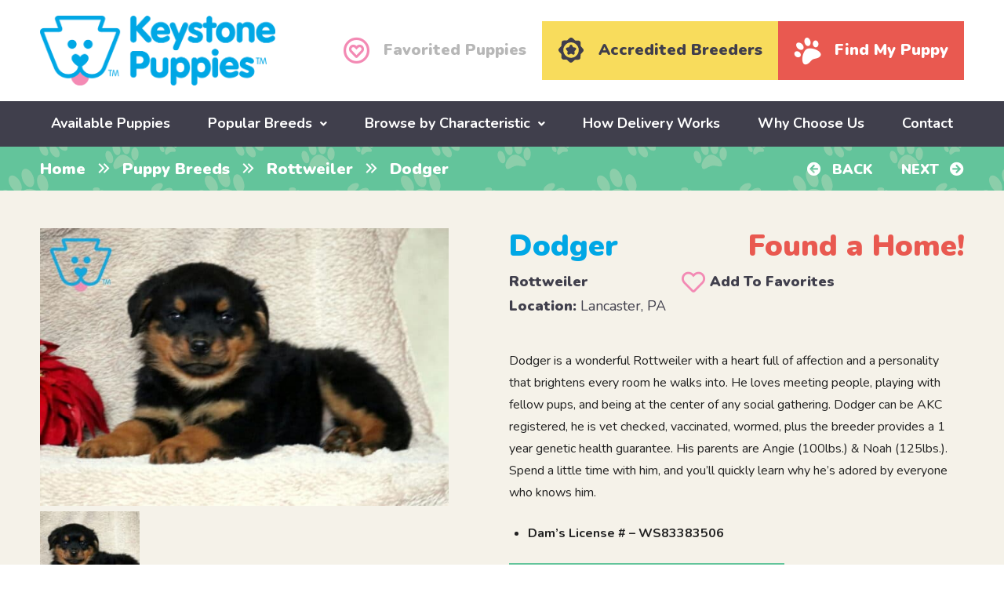

--- FILE ---
content_type: text/html; charset=UTF-8
request_url: https://www.keystonepuppies.com/puppy/corgipoo-puppies-for-sale/dodger-3
body_size: 17565
content:
<!DOCTYPE html>
<!--[if lt IE 7]>      <html class="no-js lt-ie9 lt-ie8 lt-ie7"> <![endif]-->
<!--[if IE 7]>         <html class="no-js lt-ie9 lt-ie8"> <![endif]-->
<!--[if IE 8]>         <html class="no-js lt-ie9"> <![endif]-->
<!--[if gt IE 8]><!--> <html class="no-js" lang="en"> <!--<![endif]-->
<head>
	<!-- Google Tag Manager -->
	<script>(function(w,d,s,l,i){w[l]=w[l]||[];w[l].push({'gtm.start':
	new Date().getTime(),event:'gtm.js'});var f=d.getElementsByTagName(s)[0],
	j=d.createElement(s),dl=l!='dataLayer'?'&l='+l:'';j.async=true;j.src=
	'https://www.googletagmanager.com/gtm.js?id='+i+dl;f.parentNode.insertBefore(j,f);
	})(window,document,'script','dataLayer','GTM-P9GN57F');</script>
	<!-- End Google Tag Manager -->

	<!-- Google tag (gtag.js) -->
	<script async src="https://www.googletagmanager.com/gtag/js?id=G-M2XW731JV7"></script>
	<script>
	  window.dataLayer = window.dataLayer || [];
	  function gtag(){dataLayer.push(arguments);}
	  gtag('js', new Date());
	  gtag('config', 'G-M2XW731JV7');
	</script>
	
	<meta name="facebook-domain-verification" content="v1v7oamvwl09rikuayjdcagho9mser" />
	<meta name="google-site-verification" content="t6g0_jOvPZbfMk0YpRqQEHv3NhxJ8npO5b1rVfM7S1Q" />
	<meta name="google-site-verification" content="odeIPrGiHsvYg6Jf6eZQaxm04J43KoCI2GsGhcWFjUQ" />
	<meta name="google-site-verification" content="tOv4ClzkeNUWsHBed6M_arB-Q1bryRqNIk3allCgj-M" />
	<meta name="google-site-verification" content="gShlbC5QA5tIx9vS1UWzdbiaHHA6M-s_ht5NIagI4HM" />
	<meta name="msvalidate.01" content="E1526504989C6672F7744CBFFA09BA79" />

	<meta charset="utf-8">
	<meta http-equiv="X-UA-Compatible" content="IE=edge,chrome=1">
	<title>Dodger | Rottweiler Puppy For Sale | Keystone Puppies</title>
	<meta name="viewport" content="width=device-width">
	<link rel="icon" type="image/png" href="https://www.keystonepuppies.com/wp-content/uploads/2018/09/favicon.png">
	
	<!--[if lt IE 9]>
		<script src="https://www.keystonepuppies.com/wp-content/themes/keystone-puppies/js/html5-3.6-respond-1.1.0.min.js"></script>
	<![endif]--> 
	<meta name='robots' content='index, follow, max-image-preview:large' />

            <script data-no-defer="1" data-ezscrex="false" data-cfasync="false" data-pagespeed-no-defer data-cookieconsent="ignore">
                var ctPublicFunctions = {"_ajax_nonce":"e5807c4731","_rest_nonce":"21e7ac789d","_ajax_url":"\/wp-admin\/admin-ajax.php","_rest_url":"https:\/\/www.keystonepuppies.com\/wp-json\/","data__cookies_type":"none","data__ajax_type":"admin_ajax","data__bot_detector_enabled":"1","data__frontend_data_log_enabled":1,"cookiePrefix":"","wprocket_detected":false,"host_url":"www.keystonepuppies.com","text__ee_click_to_select":"Click to select the whole data","text__ee_original_email":"The complete one is","text__ee_got_it":"Got it","text__ee_blocked":"Blocked","text__ee_cannot_connect":"Cannot connect","text__ee_cannot_decode":"Can not decode email. Unknown reason","text__ee_email_decoder":"CleanTalk email decoder","text__ee_wait_for_decoding":"The magic is on the way!","text__ee_decoding_process":"Please wait a few seconds while we decode the contact data."}
            </script>
        
            <script data-no-defer="1" data-ezscrex="false" data-cfasync="false" data-pagespeed-no-defer data-cookieconsent="ignore">
                var ctPublic = {"_ajax_nonce":"e5807c4731","settings__forms__check_internal":"0","settings__forms__check_external":"0","settings__forms__force_protection":0,"settings__forms__search_test":"1","settings__forms__wc_add_to_cart":"0","settings__data__bot_detector_enabled":"1","settings__sfw__anti_crawler":0,"blog_home":"https:\/\/www.keystonepuppies.com\/","pixel__setting":"3","pixel__enabled":false,"pixel__url":null,"data__email_check_before_post":"1","data__email_check_exist_post":"0","data__cookies_type":"none","data__key_is_ok":true,"data__visible_fields_required":true,"wl_brandname":"Anti-Spam by CleanTalk","wl_brandname_short":"CleanTalk","ct_checkjs_key":1714699103,"emailEncoderPassKey":"b17c8128dc2ed954993154c53ab3aa33","bot_detector_forms_excluded":"W10=","advancedCacheExists":false,"varnishCacheExists":false,"wc_ajax_add_to_cart":false}
            </script>
        
	<!-- This site is optimized with the Yoast SEO plugin v26.7 - https://yoast.com/wordpress/plugins/seo/ -->
	<meta name="description" content="Dodger is a wonderful Rottweiler with a heart full of affection and a personality that brightens every room he walks into. He loves meeting people," />
	<link rel="canonical" href="https://www.keystonepuppies.com/puppy-breeds/rottweiler-puppies-for-sale" />
	<meta property="og:locale" content="en_US" />
	<meta property="og:type" content="article" />
	<meta property="og:title" content="Dodger | Rottweiler Puppy For Sale | Keystone Puppies" />
	<meta property="og:description" content="Dodger is a wonderful Rottweiler with a heart full of affection and a personality that brightens every room he walks into. He loves meeting people," />
	<meta property="og:url" content="https://www.keystonepuppies.com/puppy/rottweiler-puppies-for-sale/dodger-3" />
	<meta property="og:site_name" content="Keystone Puppies" />
	<meta property="article:publisher" content="https://www.facebook.com/KeystonePuppies/" />
	<meta property="article:modified_time" content="2025-12-18T18:52:30+00:00" />
	<meta name="twitter:card" content="summary_large_image" />
	<meta name="twitter:label1" content="Est. reading time" />
	<meta name="twitter:data1" content="1 minute" />
	<!-- / Yoast SEO plugin. -->


<link rel='dns-prefetch' href='//fd.cleantalk.org' />
<link rel='dns-prefetch' href='//cdn.jsdelivr.net' />
<link rel='dns-prefetch' href='//widget.trustpilot.com' />
<link rel='dns-prefetch' href='//www.googletagmanager.com' />
<link rel='dns-prefetch' href='//fonts.googleapis.com' />
<link rel="alternate" title="oEmbed (JSON)" type="application/json+oembed" href="https://www.keystonepuppies.com/wp-json/oembed/1.0/embed?url=https%3A%2F%2Fwww.keystonepuppies.com%2Fpuppy%2Frottweiler-puppies-for-sale%2Fdodger-3" />
<link rel="alternate" title="oEmbed (XML)" type="text/xml+oembed" href="https://www.keystonepuppies.com/wp-json/oembed/1.0/embed?url=https%3A%2F%2Fwww.keystonepuppies.com%2Fpuppy%2Frottweiler-puppies-for-sale%2Fdodger-3&#038;format=xml" />
<style id='wp-img-auto-sizes-contain-inline-css' type='text/css'>
img:is([sizes=auto i],[sizes^="auto," i]){contain-intrinsic-size:3000px 1500px}
/*# sourceURL=wp-img-auto-sizes-contain-inline-css */
</style>
<style id='wp-block-library-inline-css' type='text/css'>
:root{--wp-block-synced-color:#7a00df;--wp-block-synced-color--rgb:122,0,223;--wp-bound-block-color:var(--wp-block-synced-color);--wp-editor-canvas-background:#ddd;--wp-admin-theme-color:#007cba;--wp-admin-theme-color--rgb:0,124,186;--wp-admin-theme-color-darker-10:#006ba1;--wp-admin-theme-color-darker-10--rgb:0,107,160.5;--wp-admin-theme-color-darker-20:#005a87;--wp-admin-theme-color-darker-20--rgb:0,90,135;--wp-admin-border-width-focus:2px}@media (min-resolution:192dpi){:root{--wp-admin-border-width-focus:1.5px}}.wp-element-button{cursor:pointer}:root .has-very-light-gray-background-color{background-color:#eee}:root .has-very-dark-gray-background-color{background-color:#313131}:root .has-very-light-gray-color{color:#eee}:root .has-very-dark-gray-color{color:#313131}:root .has-vivid-green-cyan-to-vivid-cyan-blue-gradient-background{background:linear-gradient(135deg,#00d084,#0693e3)}:root .has-purple-crush-gradient-background{background:linear-gradient(135deg,#34e2e4,#4721fb 50%,#ab1dfe)}:root .has-hazy-dawn-gradient-background{background:linear-gradient(135deg,#faaca8,#dad0ec)}:root .has-subdued-olive-gradient-background{background:linear-gradient(135deg,#fafae1,#67a671)}:root .has-atomic-cream-gradient-background{background:linear-gradient(135deg,#fdd79a,#004a59)}:root .has-nightshade-gradient-background{background:linear-gradient(135deg,#330968,#31cdcf)}:root .has-midnight-gradient-background{background:linear-gradient(135deg,#020381,#2874fc)}:root{--wp--preset--font-size--normal:16px;--wp--preset--font-size--huge:42px}.has-regular-font-size{font-size:1em}.has-larger-font-size{font-size:2.625em}.has-normal-font-size{font-size:var(--wp--preset--font-size--normal)}.has-huge-font-size{font-size:var(--wp--preset--font-size--huge)}.has-text-align-center{text-align:center}.has-text-align-left{text-align:left}.has-text-align-right{text-align:right}.has-fit-text{white-space:nowrap!important}#end-resizable-editor-section{display:none}.aligncenter{clear:both}.items-justified-left{justify-content:flex-start}.items-justified-center{justify-content:center}.items-justified-right{justify-content:flex-end}.items-justified-space-between{justify-content:space-between}.screen-reader-text{border:0;clip-path:inset(50%);height:1px;margin:-1px;overflow:hidden;padding:0;position:absolute;width:1px;word-wrap:normal!important}.screen-reader-text:focus{background-color:#ddd;clip-path:none;color:#444;display:block;font-size:1em;height:auto;left:5px;line-height:normal;padding:15px 23px 14px;text-decoration:none;top:5px;width:auto;z-index:100000}html :where(.has-border-color){border-style:solid}html :where([style*=border-top-color]){border-top-style:solid}html :where([style*=border-right-color]){border-right-style:solid}html :where([style*=border-bottom-color]){border-bottom-style:solid}html :where([style*=border-left-color]){border-left-style:solid}html :where([style*=border-width]){border-style:solid}html :where([style*=border-top-width]){border-top-style:solid}html :where([style*=border-right-width]){border-right-style:solid}html :where([style*=border-bottom-width]){border-bottom-style:solid}html :where([style*=border-left-width]){border-left-style:solid}html :where(img[class*=wp-image-]){height:auto;max-width:100%}:where(figure){margin:0 0 1em}html :where(.is-position-sticky){--wp-admin--admin-bar--position-offset:var(--wp-admin--admin-bar--height,0px)}@media screen and (max-width:600px){html :where(.is-position-sticky){--wp-admin--admin-bar--position-offset:0px}}

/*# sourceURL=wp-block-library-inline-css */
</style><style id='global-styles-inline-css' type='text/css'>
:root{--wp--preset--aspect-ratio--square: 1;--wp--preset--aspect-ratio--4-3: 4/3;--wp--preset--aspect-ratio--3-4: 3/4;--wp--preset--aspect-ratio--3-2: 3/2;--wp--preset--aspect-ratio--2-3: 2/3;--wp--preset--aspect-ratio--16-9: 16/9;--wp--preset--aspect-ratio--9-16: 9/16;--wp--preset--color--black: #000000;--wp--preset--color--cyan-bluish-gray: #abb8c3;--wp--preset--color--white: #ffffff;--wp--preset--color--pale-pink: #f78da7;--wp--preset--color--vivid-red: #cf2e2e;--wp--preset--color--luminous-vivid-orange: #ff6900;--wp--preset--color--luminous-vivid-amber: #fcb900;--wp--preset--color--light-green-cyan: #7bdcb5;--wp--preset--color--vivid-green-cyan: #00d084;--wp--preset--color--pale-cyan-blue: #8ed1fc;--wp--preset--color--vivid-cyan-blue: #0693e3;--wp--preset--color--vivid-purple: #9b51e0;--wp--preset--gradient--vivid-cyan-blue-to-vivid-purple: linear-gradient(135deg,rgb(6,147,227) 0%,rgb(155,81,224) 100%);--wp--preset--gradient--light-green-cyan-to-vivid-green-cyan: linear-gradient(135deg,rgb(122,220,180) 0%,rgb(0,208,130) 100%);--wp--preset--gradient--luminous-vivid-amber-to-luminous-vivid-orange: linear-gradient(135deg,rgb(252,185,0) 0%,rgb(255,105,0) 100%);--wp--preset--gradient--luminous-vivid-orange-to-vivid-red: linear-gradient(135deg,rgb(255,105,0) 0%,rgb(207,46,46) 100%);--wp--preset--gradient--very-light-gray-to-cyan-bluish-gray: linear-gradient(135deg,rgb(238,238,238) 0%,rgb(169,184,195) 100%);--wp--preset--gradient--cool-to-warm-spectrum: linear-gradient(135deg,rgb(74,234,220) 0%,rgb(151,120,209) 20%,rgb(207,42,186) 40%,rgb(238,44,130) 60%,rgb(251,105,98) 80%,rgb(254,248,76) 100%);--wp--preset--gradient--blush-light-purple: linear-gradient(135deg,rgb(255,206,236) 0%,rgb(152,150,240) 100%);--wp--preset--gradient--blush-bordeaux: linear-gradient(135deg,rgb(254,205,165) 0%,rgb(254,45,45) 50%,rgb(107,0,62) 100%);--wp--preset--gradient--luminous-dusk: linear-gradient(135deg,rgb(255,203,112) 0%,rgb(199,81,192) 50%,rgb(65,88,208) 100%);--wp--preset--gradient--pale-ocean: linear-gradient(135deg,rgb(255,245,203) 0%,rgb(182,227,212) 50%,rgb(51,167,181) 100%);--wp--preset--gradient--electric-grass: linear-gradient(135deg,rgb(202,248,128) 0%,rgb(113,206,126) 100%);--wp--preset--gradient--midnight: linear-gradient(135deg,rgb(2,3,129) 0%,rgb(40,116,252) 100%);--wp--preset--font-size--small: 13px;--wp--preset--font-size--medium: 20px;--wp--preset--font-size--large: 36px;--wp--preset--font-size--x-large: 42px;--wp--preset--spacing--20: 0.44rem;--wp--preset--spacing--30: 0.67rem;--wp--preset--spacing--40: 1rem;--wp--preset--spacing--50: 1.5rem;--wp--preset--spacing--60: 2.25rem;--wp--preset--spacing--70: 3.38rem;--wp--preset--spacing--80: 5.06rem;--wp--preset--shadow--natural: 6px 6px 9px rgba(0, 0, 0, 0.2);--wp--preset--shadow--deep: 12px 12px 50px rgba(0, 0, 0, 0.4);--wp--preset--shadow--sharp: 6px 6px 0px rgba(0, 0, 0, 0.2);--wp--preset--shadow--outlined: 6px 6px 0px -3px rgb(255, 255, 255), 6px 6px rgb(0, 0, 0);--wp--preset--shadow--crisp: 6px 6px 0px rgb(0, 0, 0);}:where(.is-layout-flex){gap: 0.5em;}:where(.is-layout-grid){gap: 0.5em;}body .is-layout-flex{display: flex;}.is-layout-flex{flex-wrap: wrap;align-items: center;}.is-layout-flex > :is(*, div){margin: 0;}body .is-layout-grid{display: grid;}.is-layout-grid > :is(*, div){margin: 0;}:where(.wp-block-columns.is-layout-flex){gap: 2em;}:where(.wp-block-columns.is-layout-grid){gap: 2em;}:where(.wp-block-post-template.is-layout-flex){gap: 1.25em;}:where(.wp-block-post-template.is-layout-grid){gap: 1.25em;}.has-black-color{color: var(--wp--preset--color--black) !important;}.has-cyan-bluish-gray-color{color: var(--wp--preset--color--cyan-bluish-gray) !important;}.has-white-color{color: var(--wp--preset--color--white) !important;}.has-pale-pink-color{color: var(--wp--preset--color--pale-pink) !important;}.has-vivid-red-color{color: var(--wp--preset--color--vivid-red) !important;}.has-luminous-vivid-orange-color{color: var(--wp--preset--color--luminous-vivid-orange) !important;}.has-luminous-vivid-amber-color{color: var(--wp--preset--color--luminous-vivid-amber) !important;}.has-light-green-cyan-color{color: var(--wp--preset--color--light-green-cyan) !important;}.has-vivid-green-cyan-color{color: var(--wp--preset--color--vivid-green-cyan) !important;}.has-pale-cyan-blue-color{color: var(--wp--preset--color--pale-cyan-blue) !important;}.has-vivid-cyan-blue-color{color: var(--wp--preset--color--vivid-cyan-blue) !important;}.has-vivid-purple-color{color: var(--wp--preset--color--vivid-purple) !important;}.has-black-background-color{background-color: var(--wp--preset--color--black) !important;}.has-cyan-bluish-gray-background-color{background-color: var(--wp--preset--color--cyan-bluish-gray) !important;}.has-white-background-color{background-color: var(--wp--preset--color--white) !important;}.has-pale-pink-background-color{background-color: var(--wp--preset--color--pale-pink) !important;}.has-vivid-red-background-color{background-color: var(--wp--preset--color--vivid-red) !important;}.has-luminous-vivid-orange-background-color{background-color: var(--wp--preset--color--luminous-vivid-orange) !important;}.has-luminous-vivid-amber-background-color{background-color: var(--wp--preset--color--luminous-vivid-amber) !important;}.has-light-green-cyan-background-color{background-color: var(--wp--preset--color--light-green-cyan) !important;}.has-vivid-green-cyan-background-color{background-color: var(--wp--preset--color--vivid-green-cyan) !important;}.has-pale-cyan-blue-background-color{background-color: var(--wp--preset--color--pale-cyan-blue) !important;}.has-vivid-cyan-blue-background-color{background-color: var(--wp--preset--color--vivid-cyan-blue) !important;}.has-vivid-purple-background-color{background-color: var(--wp--preset--color--vivid-purple) !important;}.has-black-border-color{border-color: var(--wp--preset--color--black) !important;}.has-cyan-bluish-gray-border-color{border-color: var(--wp--preset--color--cyan-bluish-gray) !important;}.has-white-border-color{border-color: var(--wp--preset--color--white) !important;}.has-pale-pink-border-color{border-color: var(--wp--preset--color--pale-pink) !important;}.has-vivid-red-border-color{border-color: var(--wp--preset--color--vivid-red) !important;}.has-luminous-vivid-orange-border-color{border-color: var(--wp--preset--color--luminous-vivid-orange) !important;}.has-luminous-vivid-amber-border-color{border-color: var(--wp--preset--color--luminous-vivid-amber) !important;}.has-light-green-cyan-border-color{border-color: var(--wp--preset--color--light-green-cyan) !important;}.has-vivid-green-cyan-border-color{border-color: var(--wp--preset--color--vivid-green-cyan) !important;}.has-pale-cyan-blue-border-color{border-color: var(--wp--preset--color--pale-cyan-blue) !important;}.has-vivid-cyan-blue-border-color{border-color: var(--wp--preset--color--vivid-cyan-blue) !important;}.has-vivid-purple-border-color{border-color: var(--wp--preset--color--vivid-purple) !important;}.has-vivid-cyan-blue-to-vivid-purple-gradient-background{background: var(--wp--preset--gradient--vivid-cyan-blue-to-vivid-purple) !important;}.has-light-green-cyan-to-vivid-green-cyan-gradient-background{background: var(--wp--preset--gradient--light-green-cyan-to-vivid-green-cyan) !important;}.has-luminous-vivid-amber-to-luminous-vivid-orange-gradient-background{background: var(--wp--preset--gradient--luminous-vivid-amber-to-luminous-vivid-orange) !important;}.has-luminous-vivid-orange-to-vivid-red-gradient-background{background: var(--wp--preset--gradient--luminous-vivid-orange-to-vivid-red) !important;}.has-very-light-gray-to-cyan-bluish-gray-gradient-background{background: var(--wp--preset--gradient--very-light-gray-to-cyan-bluish-gray) !important;}.has-cool-to-warm-spectrum-gradient-background{background: var(--wp--preset--gradient--cool-to-warm-spectrum) !important;}.has-blush-light-purple-gradient-background{background: var(--wp--preset--gradient--blush-light-purple) !important;}.has-blush-bordeaux-gradient-background{background: var(--wp--preset--gradient--blush-bordeaux) !important;}.has-luminous-dusk-gradient-background{background: var(--wp--preset--gradient--luminous-dusk) !important;}.has-pale-ocean-gradient-background{background: var(--wp--preset--gradient--pale-ocean) !important;}.has-electric-grass-gradient-background{background: var(--wp--preset--gradient--electric-grass) !important;}.has-midnight-gradient-background{background: var(--wp--preset--gradient--midnight) !important;}.has-small-font-size{font-size: var(--wp--preset--font-size--small) !important;}.has-medium-font-size{font-size: var(--wp--preset--font-size--medium) !important;}.has-large-font-size{font-size: var(--wp--preset--font-size--large) !important;}.has-x-large-font-size{font-size: var(--wp--preset--font-size--x-large) !important;}
/*# sourceURL=global-styles-inline-css */
</style>

<style id='classic-theme-styles-inline-css' type='text/css'>
/*! This file is auto-generated */
.wp-block-button__link{color:#fff;background-color:#32373c;border-radius:9999px;box-shadow:none;text-decoration:none;padding:calc(.667em + 2px) calc(1.333em + 2px);font-size:1.125em}.wp-block-file__button{background:#32373c;color:#fff;text-decoration:none}
/*# sourceURL=/wp-includes/css/classic-themes.min.css */
</style>
<link rel='stylesheet' id='cleantalk-public-css-css' href='https://www.keystonepuppies.com/wp-content/plugins/cleantalk-spam-protect/css/cleantalk-public.min.css?ver=6.70.1_1766626609' type='text/css' media='all' />
<link rel='stylesheet' id='cleantalk-email-decoder-css-css' href='https://www.keystonepuppies.com/wp-content/plugins/cleantalk-spam-protect/css/cleantalk-email-decoder.min.css?ver=6.70.1_1766626609' type='text/css' media='all' />
<link rel='stylesheet' id='font-nunito-css' href='https://fonts.googleapis.com/css?family=Nunito%3A400%2C700%2C900%7CPT+Serif%3A400%2C700%2C700i&#038;ver=6.9' type='text/css' media='all' />
<link rel='stylesheet' id='font-awesome-css' href='https://www.keystonepuppies.com/wp-content/themes/keystone-puppies/css/fontawesome-all.min.css?ver=6.9' type='text/css' media='all' />
<link rel='stylesheet' id='main-css' href='https://www.keystonepuppies.com/wp-content/themes/keystone-puppies/css/main.min.css?uver=1761583177&#038;ver=6.9' type='text/css' media='all' />
<link rel='stylesheet' id='simple-favorites-css' href='https://www.keystonepuppies.com/wp-content/plugins/favorites/assets/css/favorites.css?ver=2.3.6' type='text/css' media='all' />
<script type="text/javascript" src="https://www.keystonepuppies.com/wp-content/plugins/cleantalk-spam-protect/js/apbct-public-bundle.min.js?ver=6.70.1_1766626609" id="apbct-public-bundle.min-js-js"></script>
<script type="text/javascript" src="https://fd.cleantalk.org/ct-bot-detector-wrapper.js?ver=6.70.1" id="ct_bot_detector-js" defer="defer" data-wp-strategy="defer"></script>
<script type="text/javascript" id="image-watermark-no-right-click-js-before">
/* <![CDATA[ */
var iwArgsNoRightClick = {"rightclick":"Y","draganddrop":"Y","devtools":"Y","enableToast":"Y","toastMessage":"This content is protected"};

//# sourceURL=image-watermark-no-right-click-js-before
/* ]]> */
</script>
<script type="text/javascript" src="https://www.keystonepuppies.com/wp-content/plugins/image-watermark/js/no-right-click.js?ver=2.0.3" id="image-watermark-no-right-click-js"></script>
<script type="text/javascript" src="https://www.keystonepuppies.com/wp-includes/js/jquery/jquery.min.js?ver=3.7.1" id="jquery-core-js"></script>
<script type="text/javascript" src="https://www.keystonepuppies.com/wp-includes/js/jquery/jquery-migrate.min.js?ver=3.4.1" id="jquery-migrate-js"></script>
<script type="text/javascript" id="favorites-js-extra">
/* <![CDATA[ */
var favorites_data = {"ajaxurl":"https://www.keystonepuppies.com/wp-admin/admin-ajax.php","nonce":"8697a63587","favorite":"\u003Ci class=\"far fa-heart\"\u003E\u003C/i\u003E \u003Ci\u003EAdd To Favorites\u003C/i\u003E","favorited":"\u003Ci class=\"fas fa-heart\"\u003E\u003C/i\u003E \u003Ci\u003ERemove From Favorites\u003C/i\u003E","includecount":"","indicate_loading":"","loading_text":"Loading","loading_image":"","loading_image_active":"","loading_image_preload":"","cache_enabled":"1","button_options":{"button_type":"custom","custom_colors":false,"box_shadow":false,"include_count":false,"default":{"background_default":false,"border_default":false,"text_default":false,"icon_default":false,"count_default":false},"active":{"background_active":false,"border_active":false,"text_active":false,"icon_active":false,"count_active":false}},"authentication_modal_content":"\u003Cp\u003EPlease login to add favorites.\u003C/p\u003E\n\u003Cp\u003E\u003Ca href=\"#\" data-favorites-modal-close\u003EDismiss this notice\u003C/a\u003E\u003C/p\u003E\n","authentication_redirect":"","dev_mode":"1","logged_in":"","user_id":"0","authentication_redirect_url":"https://www.keystonepuppies.com/wp-login.php"};
//# sourceURL=favorites-js-extra
/* ]]> */
</script>
<script type="text/javascript" src="https://www.keystonepuppies.com/wp-content/plugins/favorites/assets/js/favorites.js?ver=2.3.6" id="favorites-js"></script>

<!-- Google tag (gtag.js) snippet added by Site Kit -->
<!-- Google Analytics snippet added by Site Kit -->
<!-- Google Ads snippet added by Site Kit -->
<script type="text/javascript" src="https://www.googletagmanager.com/gtag/js?id=GT-MJKD5XQH" id="google_gtagjs-js" async></script>
<script type="text/javascript" id="google_gtagjs-js-after">
/* <![CDATA[ */
window.dataLayer = window.dataLayer || [];function gtag(){dataLayer.push(arguments);}
gtag("set","linker",{"domains":["www.keystonepuppies.com"]});
gtag("js", new Date());
gtag("set", "developer_id.dZTNiMT", true);
gtag("config", "GT-MJKD5XQH");
gtag("config", "AW-849314743");
 window._googlesitekit = window._googlesitekit || {}; window._googlesitekit.throttledEvents = []; window._googlesitekit.gtagEvent = (name, data) => { var key = JSON.stringify( { name, data } ); if ( !! window._googlesitekit.throttledEvents[ key ] ) { return; } window._googlesitekit.throttledEvents[ key ] = true; setTimeout( () => { delete window._googlesitekit.throttledEvents[ key ]; }, 5 ); gtag( "event", name, { ...data, event_source: "site-kit" } ); }; 
//# sourceURL=google_gtagjs-js-after
/* ]]> */
</script>
<link rel="https://api.w.org/" href="https://www.keystonepuppies.com/wp-json/" /><link rel="EditURI" type="application/rsd+xml" title="RSD" href="https://www.keystonepuppies.com/xmlrpc.php?rsd" />
<meta name="generator" content="WordPress 6.9" />
<link rel='shortlink' href='https://www.keystonepuppies.com/?p=339321' />
<meta name="generator" content="Site Kit by Google 1.170.0" /><script src="/wp-content/mu-plugins/captaincore-analytics.js" data-site="LZYEAINL" defer></script>

			<script>
			(function(i,s,o,g,r,a,m){i['GoogleAnalyticsObject']=r;i[r]=i[r]||function(){
			(i[r].q=i[r].q||[]).push(arguments)},i[r].l=1*new Date();a=s.createElement(o),
			m=s.getElementsByTagName(o)[0];a.async=1;a.src=g;m.parentNode.insertBefore(a,m)
			})(window,document,'script','https://www.google-analytics.com/analytics.js','ga');

			ga('create', 'UA-34426454-1', 'auto');
			ga('send', 'pageview');
		</script>
	
			<script>
			!function(f,b,e,v,n,t,s)
			{if(f.fbq)return;n=f.fbq=function(){n.callMethod?
			n.callMethod.apply(n,arguments):n.queue.push(arguments)};
			if(!f._fbq)f._fbq=n;n.push=n;n.loaded=!0;n.version='2.0';
			n.queue=[];t=b.createElement(e);t.async=!0;
			t.src=v;s=b.getElementsByTagName(e)[0];
			s.parentNode.insertBefore(t,s)}(window,document,'script',
			'https://connect.facebook.net/en_US/fbevents.js');
			 fbq('init', '405680319889087'); 
			fbq('track', 'PageView');
		</script>
		<noscript>
			<img height="1" width="1" src="https://www.facebook.com/tr?id=405680319889087&ev=PageView&noscript=1"/>
		</noscript>
	
	<script type='application/ld+json'>
        {
            "@context": "http://www.schema.org",
            "@type": "OnlineBusiness",
            "name": "Keystone Puppies",
            "url": "https://www.keystonepuppies.com/",
            "logo": "https://www.keystonepuppies.com/wp-content/uploads/2018/09/kp_logo.png",
            "description": "Keystone Puppies connects dog lovers all over the United States with reputable breeders so they have access to puppies for sale, which includes countless types of dog breeds - health guaranteed, no matter what! Pick your pup and let the fun begin with your new member of the family!",
            "telephone": "+1 (717)492-4396",
            
            "additionalType": [
                "http://www.productontology.org/doc/Puppy",
                "http://www.productontology.org/doc/List_of_dog_breeds",
                "http://www.productontology.org/doc/Dog_breed"
                ],
            "sameAs": [
                "https://www.pinterest.com/keystonepuppie/",
                "https://www.youtube.com/channel/UCjIGvv46HbzAjLjocMJM92A",
                "https://www.linkedin.com/company/keystone-puppies",
                "https://www.instagram.com/keystonepuppies/",
                "https://www.facebook.com/KeystonePuppies/",
                "https://twitter.com/keystonepuppies",
                "https://www.trustpilot.com/review/keystonepuppies.com",
                "https://lancasterpa.com/puppies-for-sale/keystone-puppies/",
                "https://nextdoor.com/pages/keystone-puppies-llc-mount-joy-pa/",
                "https://www.zoominfo.com/c/keystone-puppies-llc/437336473",
                "https://www.yellowpages.com/nationwide/mip/keystone-puppies-472591582",
                "https://www.crunchbase.com/organization/keystone-puppies",
                "https://maps.app.goo.gl/XPuTZ6Qm9RzwUAgg6"
            ],
            
            "areaServed": {
                "@type": "Country",
                "name": "United States" 
            },
            
            "contactPoint": {
                "@type": "ContactPoint",
                "telephone": "+1 (717)492-4396",
                "contactType": "customer service",
                "areaServed": "US",
                "availableLanguage": ["English"]
            }

        }
        </script>

<script src="https://pagead2.googlesyndication.com/pagead/js/adsbygoogle.js?client=ca-pub-8280225136958404" crossorigin="anonymous"></script>	
<link rel='stylesheet' id='fancybox-css' href='//cdn.jsdelivr.net/npm/@fancyapps/ui@5.0/dist/fancybox/fancybox.css?ver=6.9' type='text/css' media='all' />
<link rel='stylesheet' id='lightslider-css' href='https://www.keystonepuppies.com/wp-content/themes/keystone-puppies/css/lightslider.min.css?ver=6.9' type='text/css' media='all' />
<link rel='stylesheet' id='select2-css' href='https://cdn.jsdelivr.net/npm/select2@4.1.0-rc.0/dist/css/select2.min.css?ver=6.9' type='text/css' media='all' />
</head> 
 
<body class="wp-singular puppy-template-default single single-puppy postid-339321 wp-theme-keystone-puppies">

	<!-- Google Tag Manager (noscript) -->
	<noscript><iframe src="https://www.googletagmanager.com/ns.html?id=GTM-P9GN57F"
	height="0" width="0" style="display:none;visibility:hidden"></iframe></noscript>
	<!-- End Google Tag Manager (noscript) -->
	
	<!--[if lt IE 8]>
		<p class="chromeframe">You are using an <strong>outdated</strong> browser. Please <a href="http://browsehappy.com/">upgrade your browser</a> or <a href="http://www.google.com/chromeframe/?redirect=true">activate Google Chrome Frame</a> to improve your experience.</p>
	<![endif]-->
	
		  
	<header role="banner">
		<div class="header__top">
			<div class="wrap group big-wrap">
				<div class="grid-2 header__logo">
										<a class="_logo" href="https://www.keystonepuppies.com/"><img src="https://www.keystonepuppies.com/wp-content/uploads/2018/09/kp_logo.png" alt="Keystone Puppies" width="300" height="89" /></a>
					
					<a href="/find-my-puppy" class="find_puppy_mobile"> <i class="fas fa-paw"></i> <span>Find My Puppy</span></a>

					<span class="cd-primary-nav-trigger">
						<span class="cd-menu-icon"></span>
					</span>
					
				</div>
				
				<div class="grid-4 header__buttons--new">
					<ul>
													<li><a href="https://www.keystonepuppies.com/preferred-pooches" class="preferred__pooches"><i class="far fa-heart-circle"></i> <span>Favorited Puppies</span></a></li>
							<li><a href="/about-us/good-dog-breeders" class="accredited_breeders_button"><i class="svg"><svg xmlns="http://www.w3.org/2000/svg" width="32" height="33" viewBox="0 0 32 33" fill="none">
  <path d="M13.9653 12.0092C14.5467 10.8589 14.8843 10.4151 15.3219 10.1963C15.6845 10.015 16.2971 10.015 16.6659 10.1963C17.1035 10.4088 17.4223 10.8339 18.0287 12.0092C18.5226 12.9594 18.6163 13.1094 18.8101 13.2032C18.9289 13.2594 19.5228 13.3845 20.1229 13.472C21.3732 13.6658 21.8295 13.8283 22.1921 14.2346C22.4922 14.566 22.5859 14.8598 22.5422 15.3474C22.4984 15.9475 22.2796 16.2788 21.2982 17.2603C20.8231 17.7292 20.4105 18.1855 20.3792 18.2668C20.3167 18.4418 20.3667 18.9919 20.5355 19.8671C20.598 20.1672 20.6418 20.6485 20.648 20.9423C20.6543 21.9801 20.1604 22.5927 19.2477 22.674C18.7476 22.724 18.335 22.5864 17.1785 21.9926C16.5721 21.68 16.1158 21.4862 15.997 21.4862C15.8782 21.4862 15.4219 21.68 14.8155 21.9926C13.659 22.5864 13.2464 22.724 12.7463 22.674C12.1337 22.6177 11.7336 22.3426 11.5023 21.8113C11.2898 21.3299 11.2773 20.9486 11.4523 19.8796C11.6773 18.5106 11.6836 18.4543 11.6148 18.273C11.5836 18.1855 11.1647 17.7229 10.6896 17.254C9.67066 16.2351 9.43311 15.8537 9.43311 15.2411C9.43311 14.8035 9.55188 14.4847 9.82694 14.2034C10.227 13.7846 10.5458 13.6783 12.39 13.3845C12.7901 13.322 13.1902 13.2219 13.2714 13.1719C13.359 13.1094 13.634 12.6468 13.9653 12.0092Z" fill="#403E4C"/>
  <path fill-rule="evenodd" clip-rule="evenodd" d="M12.89 2.81969C14.3528 1.40064 14.6341 1.18809 15.3405 0.963044C15.6968 0.85052 16.5345 0.856771 16.9409 0.975547C17.5785 1.16309 17.9723 1.4694 19.4039 2.87596C20.7979 4.25125 21.1168 4.50131 21.6231 4.62633C21.7794 4.66384 22.7796 4.7201 23.8423 4.75136C25.899 4.80762 26.1303 4.83888 26.7805 5.15145C27.1806 5.35149 27.7744 5.95787 27.9495 6.35796C28.2558 7.05185 28.2683 7.18313 28.287 9.22732C28.2933 10.4151 28.3246 11.309 28.3746 11.5216C28.4808 12.0529 28.7997 12.4718 30.1437 13.8596C31.719 15.4912 31.9941 15.96 32.0003 16.979C32.0003 18.0917 31.7565 18.4981 29.9999 20.286C28.6246 21.68 28.3746 21.9988 28.2495 22.5052C28.212 22.6615 28.1558 23.6554 28.1245 24.7244C28.0683 26.7936 28.037 27.0249 27.7119 27.6688C27.4994 28.0876 26.918 28.6565 26.5179 28.8315C25.824 29.1379 25.699 29.1504 23.6548 29.1629C22.4233 29.1754 21.5856 29.2066 21.3606 29.2504C20.8229 29.3629 20.4104 29.6817 19.0163 31.0258C17.3847 32.6011 16.9158 32.8762 15.8969 32.8824C14.7841 32.8824 14.3778 32.6386 12.5899 30.882C11.1959 29.5067 10.877 29.2566 10.3707 29.1316C10.2144 29.0941 9.22044 29.0378 8.15146 29.0066C6.08227 28.9503 5.85097 28.9191 5.20708 28.594C4.78824 28.3814 4.21937 27.8001 4.04433 27.4C3.73801 26.7123 3.72551 26.5748 3.70676 24.5181C3.69425 23.3741 3.663 22.4239 3.61924 22.2239C3.51296 21.7113 3.16914 21.2612 1.93763 19.9859C0.649849 18.6606 0.499816 18.4731 0.231008 17.8979C0.0559707 17.5354 0.024714 17.3853 0.00595995 16.8665C-0.0440508 15.7037 0.187249 15.3099 1.99389 13.472C3.36918 12.0779 3.61924 11.7591 3.74426 11.2528C3.78177 11.0965 3.83803 10.0963 3.86929 9.03353C3.92555 6.97684 3.95681 6.74554 4.26938 6.0954C4.46942 5.69531 5.0758 5.10144 5.47589 4.9264C6.16979 4.62008 6.29481 4.60758 8.339 4.59508C9.55802 4.58257 10.4082 4.55132 10.6332 4.50756C11.1646 4.39503 11.6085 4.06371 12.89 2.81969ZM19.4601 7.68324C18.6037 7.35817 17.6285 7.13937 16.8721 7.09561C16.547 7.07686 16.2094 7.05185 16.1219 7.03935C15.7593 7.00184 14.5216 7.13312 13.8902 7.27065C12.0273 7.69574 10.4144 8.58343 9.05791 9.93998C7.70762 11.2903 6.83243 12.8656 6.38233 14.7848C6.2323 15.4162 6.2198 15.5849 6.21355 16.8477C6.21355 18.0605 6.2323 18.298 6.35733 18.8731C6.79492 20.8048 7.68886 22.4427 9.05791 23.818C9.84558 24.6056 10.6583 25.1933 11.5897 25.6559C13.2526 26.481 14.8091 26.7936 16.6845 26.6811C20.5354 26.4498 24.0049 23.7867 25.3052 20.0609C25.6927 18.9357 25.7803 18.3605 25.7803 16.879C25.7803 15.6975 25.7615 15.4537 25.6365 14.8848C25.1989 12.9531 24.3049 11.3153 22.9359 9.93998C21.8982 8.90225 20.7854 8.18335 19.4601 7.68324Z" fill="#403E4C"/>
</svg></i> <span>Accredited Breeders</span></a></li>
							<li><a href="/find-my-puppy" class="find__puppy"> <i class="fas fa-paw"></i> <span>Find My Puppy</span></a></li>
					</ul>
				</div>
			</div>
		</div>
		<nav role="navigation">
			<div class="wrap">
				<div class="menu-main-menu-container"><ul id="menu-main-menu" class="menu"><li id="menu-item-333835" class="menu-item menu-item-type-post_type menu-item-object-page menu-item-333835"><a href="https://www.keystonepuppies.com/find-my-puppy">Available Puppies</a></li>
<li id="menu-item-316428" class="menu-item menu-item-type-custom menu-item-object-custom menu-item-has-children menu-item-316428"><a href="#">Popular Breeds</a>
<ul class="sub-menu">
	<li id="menu-item-316429" class="menu-item menu-item-type-taxonomy menu-item-object-puppy-breeds menu-item-316429"><a href="https://www.keystonepuppies.com/puppy-breeds/cavapoo-puppies-for-sale">Cavapoo</a></li>
	<li id="menu-item-316430" class="menu-item menu-item-type-taxonomy menu-item-object-puppy-breeds menu-item-316430"><a href="https://www.keystonepuppies.com/puppy-breeds/poodle-mini-puppies-for-sale">Miniature Poodles</a></li>
	<li id="menu-item-316431" class="menu-item menu-item-type-taxonomy menu-item-object-puppy-breeds menu-item-316431"><a href="https://www.keystonepuppies.com/puppy-breeds/mini-goldendoodles-for-sale">Mini Goldendoodle</a></li>
	<li id="menu-item-316432" class="menu-item menu-item-type-taxonomy menu-item-object-puppy-breeds menu-item-316432"><a href="https://www.keystonepuppies.com/puppy-breeds/golden-retriever-puppies-for-sale">Golden Retriever</a></li>
	<li id="menu-item-316433" class="menu-item menu-item-type-taxonomy menu-item-object-puppy-breeds menu-item-316433"><a href="https://www.keystonepuppies.com/puppy-breeds/cockapoo-puppies-for-sale">Cockapoo</a></li>
	<li id="menu-item-316434" class="menu-item menu-item-type-taxonomy menu-item-object-puppy-breeds menu-item-316434"><a href="https://www.keystonepuppies.com/puppy-breeds/german-shepherd-puppies-for-sale">German Shepherd</a></li>
	<li id="menu-item-316435" class="menu-item menu-item-type-post_type menu-item-object-page menu-item-316435"><a href="https://www.keystonepuppies.com/puppy-breeds">View All Breeds</a></li>
</ul>
</li>
<li id="menu-item-316436" class="menu-item menu-item-type-custom menu-item-object-custom menu-item-has-children menu-item-316436"><a href="#">Browse by Characteristic</a>
<ul class="sub-menu">
	<li id="menu-item-316437" class="menu-item menu-item-type-custom menu-item-object-custom menu-item-316437"><a href="/affordable-lap-dogs-for-sale">Lap Dogs</a></li>
	<li id="menu-item-316438" class="menu-item menu-item-type-custom menu-item-object-custom menu-item-316438"><a href="/toy-dogs-for-sale">Toy Dogs</a></li>
	<li id="menu-item-316439" class="menu-item menu-item-type-custom menu-item-object-custom menu-item-316439"><a href="/watchful-and-loving-guard-dogs-for-sale">Guard Dogs</a></li>
	<li id="menu-item-316440" class="menu-item menu-item-type-custom menu-item-object-custom menu-item-316440"><a href="/hypoallergenic-dogs">Hypoallergenic Dogs</a></li>
</ul>
</li>
<li id="menu-item-77" class="menu-item menu-item-type-post_type menu-item-object-page menu-item-77"><a href="https://www.keystonepuppies.com/shipping">How Delivery Works</a></li>
<li id="menu-item-75" class="menu-item menu-item-type-post_type menu-item-object-page menu-item-75"><a href="https://www.keystonepuppies.com/about-us">Why Choose Us</a></li>
<li id="menu-item-316442" class="menu-item menu-item-type-post_type menu-item-object-page menu-item-316442"><a href="https://www.keystonepuppies.com/contact">Contact</a></li>
</ul></div>			</div>
		</nav>
		<div class="mobile__nav">
			<div class="menu-main-menu-container"><ul id="menu-main-menu-1" class="menu"><li class="menu-item menu-item-type-post_type menu-item-object-page menu-item-333835"><a href="https://www.keystonepuppies.com/find-my-puppy">Available Puppies</a></li>
<li class="menu-item menu-item-type-custom menu-item-object-custom menu-item-has-children menu-item-316428"><a href="#">Popular Breeds</a>
<ul class="sub-menu">
	<li class="menu-item menu-item-type-taxonomy menu-item-object-puppy-breeds menu-item-316429"><a href="https://www.keystonepuppies.com/puppy-breeds/cavapoo-puppies-for-sale">Cavapoo</a></li>
	<li class="menu-item menu-item-type-taxonomy menu-item-object-puppy-breeds menu-item-316430"><a href="https://www.keystonepuppies.com/puppy-breeds/poodle-mini-puppies-for-sale">Miniature Poodles</a></li>
	<li class="menu-item menu-item-type-taxonomy menu-item-object-puppy-breeds menu-item-316431"><a href="https://www.keystonepuppies.com/puppy-breeds/mini-goldendoodles-for-sale">Mini Goldendoodle</a></li>
	<li class="menu-item menu-item-type-taxonomy menu-item-object-puppy-breeds menu-item-316432"><a href="https://www.keystonepuppies.com/puppy-breeds/golden-retriever-puppies-for-sale">Golden Retriever</a></li>
	<li class="menu-item menu-item-type-taxonomy menu-item-object-puppy-breeds menu-item-316433"><a href="https://www.keystonepuppies.com/puppy-breeds/cockapoo-puppies-for-sale">Cockapoo</a></li>
	<li class="menu-item menu-item-type-taxonomy menu-item-object-puppy-breeds menu-item-316434"><a href="https://www.keystonepuppies.com/puppy-breeds/german-shepherd-puppies-for-sale">German Shepherd</a></li>
	<li class="menu-item menu-item-type-post_type menu-item-object-page menu-item-316435"><a href="https://www.keystonepuppies.com/puppy-breeds">View All Breeds</a></li>
</ul>
</li>
<li class="menu-item menu-item-type-custom menu-item-object-custom menu-item-has-children menu-item-316436"><a href="#">Browse by Characteristic</a>
<ul class="sub-menu">
	<li class="menu-item menu-item-type-custom menu-item-object-custom menu-item-316437"><a href="/affordable-lap-dogs-for-sale">Lap Dogs</a></li>
	<li class="menu-item menu-item-type-custom menu-item-object-custom menu-item-316438"><a href="/toy-dogs-for-sale">Toy Dogs</a></li>
	<li class="menu-item menu-item-type-custom menu-item-object-custom menu-item-316439"><a href="/watchful-and-loving-guard-dogs-for-sale">Guard Dogs</a></li>
	<li class="menu-item menu-item-type-custom menu-item-object-custom menu-item-316440"><a href="/hypoallergenic-dogs">Hypoallergenic Dogs</a></li>
</ul>
</li>
<li class="menu-item menu-item-type-post_type menu-item-object-page menu-item-77"><a href="https://www.keystonepuppies.com/shipping">How Delivery Works</a></li>
<li class="menu-item menu-item-type-post_type menu-item-object-page menu-item-75"><a href="https://www.keystonepuppies.com/about-us">Why Choose Us</a></li>
<li class="menu-item menu-item-type-post_type menu-item-object-page menu-item-316442"><a href="https://www.keystonepuppies.com/contact">Contact</a></li>
</ul></div>			 

			<ul class="mobile__nav_buttons">
								<li class="find_puppy"><a href="/find-my-puppy" class="find__puppy"> <i class="fas fa-paw"></i> <span>Find My Puppy</span></a></li>
				<li><a href="https://www.keystonepuppies.com/preferred-pooches" class="preferred__pooches"><i class="far fa-heart-circle"></i> <span>Favorited Puppies</span></a></li>
				<li><a href="/about-us/good-dog-breeders" class="accredited_breeders_button"><i class="svg"><svg xmlns="http://www.w3.org/2000/svg" width="32" height="33" viewBox="0 0 32 33" fill="none">
  <path d="M13.9653 12.0092C14.5467 10.8589 14.8843 10.4151 15.3219 10.1963C15.6845 10.015 16.2971 10.015 16.6659 10.1963C17.1035 10.4088 17.4223 10.8339 18.0287 12.0092C18.5226 12.9594 18.6163 13.1094 18.8101 13.2032C18.9289 13.2594 19.5228 13.3845 20.1229 13.472C21.3732 13.6658 21.8295 13.8283 22.1921 14.2346C22.4922 14.566 22.5859 14.8598 22.5422 15.3474C22.4984 15.9475 22.2796 16.2788 21.2982 17.2603C20.8231 17.7292 20.4105 18.1855 20.3792 18.2668C20.3167 18.4418 20.3667 18.9919 20.5355 19.8671C20.598 20.1672 20.6418 20.6485 20.648 20.9423C20.6543 21.9801 20.1604 22.5927 19.2477 22.674C18.7476 22.724 18.335 22.5864 17.1785 21.9926C16.5721 21.68 16.1158 21.4862 15.997 21.4862C15.8782 21.4862 15.4219 21.68 14.8155 21.9926C13.659 22.5864 13.2464 22.724 12.7463 22.674C12.1337 22.6177 11.7336 22.3426 11.5023 21.8113C11.2898 21.3299 11.2773 20.9486 11.4523 19.8796C11.6773 18.5106 11.6836 18.4543 11.6148 18.273C11.5836 18.1855 11.1647 17.7229 10.6896 17.254C9.67066 16.2351 9.43311 15.8537 9.43311 15.2411C9.43311 14.8035 9.55188 14.4847 9.82694 14.2034C10.227 13.7846 10.5458 13.6783 12.39 13.3845C12.7901 13.322 13.1902 13.2219 13.2714 13.1719C13.359 13.1094 13.634 12.6468 13.9653 12.0092Z" fill="#403E4C"/>
  <path fill-rule="evenodd" clip-rule="evenodd" d="M12.89 2.81969C14.3528 1.40064 14.6341 1.18809 15.3405 0.963044C15.6968 0.85052 16.5345 0.856771 16.9409 0.975547C17.5785 1.16309 17.9723 1.4694 19.4039 2.87596C20.7979 4.25125 21.1168 4.50131 21.6231 4.62633C21.7794 4.66384 22.7796 4.7201 23.8423 4.75136C25.899 4.80762 26.1303 4.83888 26.7805 5.15145C27.1806 5.35149 27.7744 5.95787 27.9495 6.35796C28.2558 7.05185 28.2683 7.18313 28.287 9.22732C28.2933 10.4151 28.3246 11.309 28.3746 11.5216C28.4808 12.0529 28.7997 12.4718 30.1437 13.8596C31.719 15.4912 31.9941 15.96 32.0003 16.979C32.0003 18.0917 31.7565 18.4981 29.9999 20.286C28.6246 21.68 28.3746 21.9988 28.2495 22.5052C28.212 22.6615 28.1558 23.6554 28.1245 24.7244C28.0683 26.7936 28.037 27.0249 27.7119 27.6688C27.4994 28.0876 26.918 28.6565 26.5179 28.8315C25.824 29.1379 25.699 29.1504 23.6548 29.1629C22.4233 29.1754 21.5856 29.2066 21.3606 29.2504C20.8229 29.3629 20.4104 29.6817 19.0163 31.0258C17.3847 32.6011 16.9158 32.8762 15.8969 32.8824C14.7841 32.8824 14.3778 32.6386 12.5899 30.882C11.1959 29.5067 10.877 29.2566 10.3707 29.1316C10.2144 29.0941 9.22044 29.0378 8.15146 29.0066C6.08227 28.9503 5.85097 28.9191 5.20708 28.594C4.78824 28.3814 4.21937 27.8001 4.04433 27.4C3.73801 26.7123 3.72551 26.5748 3.70676 24.5181C3.69425 23.3741 3.663 22.4239 3.61924 22.2239C3.51296 21.7113 3.16914 21.2612 1.93763 19.9859C0.649849 18.6606 0.499816 18.4731 0.231008 17.8979C0.0559707 17.5354 0.024714 17.3853 0.00595995 16.8665C-0.0440508 15.7037 0.187249 15.3099 1.99389 13.472C3.36918 12.0779 3.61924 11.7591 3.74426 11.2528C3.78177 11.0965 3.83803 10.0963 3.86929 9.03353C3.92555 6.97684 3.95681 6.74554 4.26938 6.0954C4.46942 5.69531 5.0758 5.10144 5.47589 4.9264C6.16979 4.62008 6.29481 4.60758 8.339 4.59508C9.55802 4.58257 10.4082 4.55132 10.6332 4.50756C11.1646 4.39503 11.6085 4.06371 12.89 2.81969ZM19.4601 7.68324C18.6037 7.35817 17.6285 7.13937 16.8721 7.09561C16.547 7.07686 16.2094 7.05185 16.1219 7.03935C15.7593 7.00184 14.5216 7.13312 13.8902 7.27065C12.0273 7.69574 10.4144 8.58343 9.05791 9.93998C7.70762 11.2903 6.83243 12.8656 6.38233 14.7848C6.2323 15.4162 6.2198 15.5849 6.21355 16.8477C6.21355 18.0605 6.2323 18.298 6.35733 18.8731C6.79492 20.8048 7.68886 22.4427 9.05791 23.818C9.84558 24.6056 10.6583 25.1933 11.5897 25.6559C13.2526 26.481 14.8091 26.7936 16.6845 26.6811C20.5354 26.4498 24.0049 23.7867 25.3052 20.0609C25.6927 18.9357 25.7803 18.3605 25.7803 16.879C25.7803 15.6975 25.7615 15.4537 25.6365 14.8848C25.1989 12.9531 24.3049 11.3153 22.9359 9.93998C21.8982 8.90225 20.7854 8.18335 19.4601 7.68324Z" fill="#403E4C"/>
</svg></i> <span>Accredited Breeders</span></a></li>
			</ul>

			<ul class="social">
				<li>
					<span class="_title">Be Social</span>
																		<ul>
								<li><a href="https://www.facebook.com/KeystonePuppies/" class="social facebook" target="_blank" aria-label="Facebook" ><i class="fab fa-facebook-f"></i></a></li>
								<li><a href="https://twitter.com/keystonepuppies" class="social twitter" target="_blank" aria-label="X" ><i class="fab fa-twitter"></i></a></li>
								<li><a href="https://www.pinterest.com/keystonepuppie/" class="social pinterest" target="_blank" aria-label="Pinterest" ><i class="fab fa-pinterest-p"></i></a></li>
								<li><a href="https://www.instagram.com/keystonepuppies/" class="social instagram" target="_blank" aria-label="Instagram" ><i class="fab fa-instagram"></i></a></li>
								<li><a href="https://www.linkedin.com/company/keystone-puppies" class="social linkedin" target="_blank" aria-label="LinkedIn" ><i class="fab fa-linkedin-in"></i></a></li>
								<li><a href="https://www.youtube.com/channel/UCjIGvv46HbzAjLjocMJM92A" class="social youtube" target="_blank" aria-label="Youtube" ><i class="fab fa-youtube"></i></a></li>
							</ul>
															</li>
			</ul>
		</div>
		
	</header>

	



  <main role="main" class="single__puppy">
	  
		<div class="site__breadcrumbs">
			<div class="wrap group">
				<div class="grid-4">
										<a href="https://www.keystonepuppies.com">Home</a> <i class="far fa-angle-double-right"></i> <a href="https://www.keystonepuppies.com/puppy-breeds">Puppy Breeds</a> <i class="far fa-angle-double-right"></i> <a href="https://www.keystonepuppies.com/puppy-breeds/rottweiler-puppies-for-sale">Rottweiler</a> <i class="far fa-angle-double-right"></i> Dodger				</div><!--
				--><div class="grid-2">
					<a href="https://www.keystonepuppies.com/puppy/rottweiler-puppies-for-sale/dallas-3" class="prev-puppy"><i class="fas fa-arrow-circle-left"></i> Back</a><a href="https://www.keystonepuppies.com/puppy/rottweiler-puppies-for-sale/macho" class="next-puppy">Next <i class="fas fa-arrow-circle-right"></i></a>				</div>
			</div>
		</div>
	
		<div class="main__content tan__content">
			<div class="wrap">
				<div class="puppy__info">
					<div class="grid-3 content-pad-right puppy__gallery">
						
																			<ul class="main_puppy_gallery">
																	<li data-thumb="https://www.keystonepuppies.com/wp-content/uploads/2025/12/Dodger-Rottie-150x150.jpg" class="image">
										<a href="https://www.keystonepuppies.com/wp-content/uploads/2025/12/Dodger-Rottie.jpg" data-fancybox="gallery">
											<img width="640" height="435" src="https://www.keystonepuppies.com/wp-content/uploads/2025/12/Dodger-Rottie-640x435.jpg" class="attachment-640x435 size-640x435" alt="Cute Rottweiler puppy lying on a soft cream blanket beside a red poinsettia, looking relaxed with its black-and-tan fur and gentle expression. image" loading="lazy" decoding="async" />											</a> 
									</li>
																							</ul>
							<div class="fake_thumbs"><div class="fake_thumb"></div></div>
											</div>
					<div class="grid-3 puppy__description">
						<h1 class="blue"><span>Dodger</span> <span class="price"><span class="red">Found a Home!</span></span></h1>
						<ul class="puppy__breed-favorite">

							<li class="breed">
																<strong>Rottweiler</strong>
																<div class="puppy_location"><span>Location:</span> Lancaster, PA</div>
							</li>				
							<li class="favorite"><strong><div class="simplefavorite-button" data-postid="339321" data-siteid="1" data-groupid="1" data-favoritecount="0" style=""><i class="far fa-heart"></i> <i>Add To Favorites</i></div></strong></li>
						</ul>
						
						<div class="hide_on_mobile" aria-hidden="true">
						<p>Dodger is a wonderful Rottweiler with a heart full of affection and a personality that brightens every room he walks into. He loves meeting people, playing with fellow pups, and being at the center of any social gathering. Dodger can be AKC registered, he is vet checked, vaccinated, wormed, plus the breeder provides a 1 year genetic health guarantee. His parents are Angie (100lbs.) &amp; Noah (125lbs.). Spend a little time with him, and you&#8217;ll quickly learn why he’s adored by everyone who knows him.</p>
<ul>
<li><strong>Dam&#8217;s License # &#8211; WS83383506</strong></li>
</ul>
															<a href="" class="button green similar__puppies--anchor"><i class="fas fa-dog fa-lg" style="margin-left:0;margin-right:.5em;"></i><strong>More Puppies Like Dodger</strong></a>
													</div>
						

					</div>
				</div>
				
				<div class="puppy__details">
					<div class="aligncenter puppy__profile puppy_detail">
						<img loading="lazy" src="https://www.keystonepuppies.com/wp-content/themes/keystone-puppies/img/profile_icon.svg" alt="Dodger's Profile" width="93" height="93"/>
						<h3 class="red">Dodger's Profile</h3>
												<ul>
							<li><strong>Breed:</strong> <a href="https://www.keystonepuppies.com/puppy-breeds/rottweiler-puppies-for-sale">Rottweiler</a></li>
							<li><strong>Gender:</strong> Male</li>
							<li><strong>Birthday:</strong> 10-11-2025 (13 weeks old)</li>
							<li><strong>Available:</strong> Found a home!</li>
							<li class="hide_on_mobile"><a href="" class="similar__puppies--anchor"><strong>More Puppies Like Dodger</strong></a></li>
						</ul>
					</div>

					<div class="link_container hide_on_desktop">
						
						
													<a href="" class="button green similar__puppies--anchor"><i class="fas fa-dog fa-lg" style="margin-left:0;margin-right:.5em;"></i><strong>More Puppies Like Dodger</strong></a>
						
						
					</div>

					<div class="hide_on_desktop">
						<p>Dodger is a wonderful Rottweiler with a heart full of affection and a personality that brightens every room he walks into. He loves meeting people, playing with fellow pups, and being at the center of any social gathering. Dodger can be AKC registered, he is vet checked, vaccinated, wormed, plus the breeder provides a 1 year genetic health guarantee. His parents are Angie (100lbs.) &amp; Noah (125lbs.). Spend a little time with him, and you&#8217;ll quickly learn why he’s adored by everyone who knows him.</p>
<ul>
<li><strong>Dam&#8217;s License # &#8211; WS83383506</strong></li>
</ul>

						<div class="addthis_toolbox custom__share">
							<strong>Share</strong>
							<ul>
								<li><a aria-label="Share on Facebook" class="addthis_button_facebook" target="_blank" href="https://www.facebook.com/sharer/sharer.php?u=https://www.keystonepuppies.com/puppy/rottweiler-puppies-for-sale/dodger-3"><i class="fas fa-paw"></i><i class="fab fa-facebook-f fa-social"></i></a></li>
								<li><a aria-label="Share on X" class="addthis_button_twitter" target="_blank" href="https://twitter.com/intent/tweet?text=https://www.keystonepuppies.com/puppy/rottweiler-puppies-for-sale/dodger-3"><i class="fas fa-paw"></i><i class="fab fa-twitter fa-social"></i></a></li>
								<li><a aria-label="Share on Pinterest" class="addthis_button_pinterest_share" target="_blank" href="https://pinterest.com/pin/create/button/?url=https://www.keystonepuppies.com/puppy/rottweiler-puppies-for-sale/dodger-3&media=https://www.keystonepuppies.com/wp-content/uploads/2025/12/Dodger-Rottie.jpg&description=Dodger+is+a+wonderful+Rottweiler+with+a+heart+full+of+affection+and+a+personality+that+brightens+every+room+he+walks+into.+He+loves+meeting+people%2C+playing+with+fellow+pups%2C+and+being+at+the+center+of+any+social+gathering.+Dodger+can+be+AKC+registered%2C+he+is+vet+checked%2C+vaccinated%2C+wormed%2C+plus+the+breeder+provides+a+1+year+genetic+health+guarantee.+His+parents+are+Angie+%28100lbs.%29+%26amp%3B+Noah+%28125lbs.%29.+Spend+a+little+time+with+him%2C+and+you%26%23039%3Bll+quickly+learn+why+he%E2%80%99s+adored+by+everyone+who+knows+him.%0D%0A%26lt%3Bul%26gt%3B%0D%0A+%09%26lt%3Bli%26gt%3B%26lt%3Bstrong%26gt%3BDam%26%23039%3Bs+License+%23+-+WS83383506%26lt%3B%2Fstrong%26gt%3B%26lt%3B%2Fli%26gt%3B%0D%0A%26lt%3B%2Ful%26gt%3B"><i class="fas fa-paw"></i><i class="fab fa-pinterest-p fa-social"></i></a></li>
							</ul>
						</div>
					</div>

					
					<div class="aligncenter puppy__health puppy_detail">
							<a href="/puppy-health-guarantee" title="Health Guarantee"><img loading="lazy" src="https://www.keystonepuppies.com/wp-content/themes/keystone-puppies/img/health-guarantee_icon.svg" alt="Health Guarantee" width="93" height="93" aria-label="Learn more about our Health Guarantee"/></a>
					
						<h3 class="blue">Health Guarantee</h3>
						<ul class="group aligncenter">
							<li><img loading="lazy" src="https://www.keystonepuppies.com/wp-content/themes/keystone-puppies/img/no-puppy-mills_icon.svg" class="enabled" alt="No Puppy Mills" title="No Puppy Mills" rel="tooltip" width="93" height="93" /></li>
							<li><img loading="lazy" src="https://www.keystonepuppies.com/wp-content/themes/keystone-puppies/img/keystone-certified_icon.svg" class="enabled" alt="Keystone Certified" title="Keystone Certified" rel="tooltip" width="93" height="93" /></li>
							<li><img loading="lazy" src="https://www.keystonepuppies.com/wp-content/themes/keystone-puppies/img/vaccinated_icon.svg" class="enabled" alt="Vaccinated" title="Vaccinated" rel="tooltip" width="93" height="93" /></li>
							<li><img loading="lazy" src="https://www.keystonepuppies.com/wp-content/themes/keystone-puppies/img/dewormed_icon.svg" class="enabled" alt="Dewormed" title="Dewormed" rel="tooltip" width="93" height="93" /></li>
																															<li>
										<img loading="lazy wtm" src="https://www.keystonepuppies.com/wp-content/themes/keystone-puppies/img/vet-checked_icon.svg" class="enabled" alt="Vet Checked" title="Vet Checked" rel="tooltip" width="93" height="93" />
									</li>
																	<li>
										<img loading="lazy wtm" src="https://www.keystonepuppies.com/wp-content/themes/keystone-puppies/img/genetic-health-guarantee_icon.svg" class="enabled" alt="1 Year Genetic Health Guarantee" title="1 Year Genetic Health Guarantee" rel="tooltip" width="93" height="93" />
									</li>
																												</ul>
					</div>
					
				</div>

				<div class="addthis_toolbox custom__share hide_on_mobile" aria-hidden="true">
					<strong>Share</strong>
					<ul>
						<li><a aria-label="Share on Facebook" class="addthis_button_facebook" target="_blank" href="https://www.facebook.com/sharer/sharer.php?u=https://www.keystonepuppies.com/puppy/rottweiler-puppies-for-sale/dodger-3"><i class="fas fa-paw"></i><i class="fab fa-facebook-f fa-social"></i></a></li>
						<li><a aria-label="Share on X" class="addthis_button_twitter" target="_blank" href="https://twitter.com/intent/tweet?text=https://www.keystonepuppies.com/puppy/rottweiler-puppies-for-sale/dodger-3"><i class="fas fa-paw"></i><i class="fab fa-twitter fa-social"></i></a></li>
						<li><a aria-label="Share on Pinterest" class="addthis_button_pinterest_share" target="_blank" href="https://pinterest.com/pin/create/button/?url=https://www.keystonepuppies.com/puppy/rottweiler-puppies-for-sale/dodger-3&media=https://www.keystonepuppies.com/wp-content/uploads/2025/12/Dodger-Rottie.jpg&description=Dodger+is+a+wonderful+Rottweiler+with+a+heart+full+of+affection+and+a+personality+that+brightens+every+room+he+walks+into.+He+loves+meeting+people%2C+playing+with+fellow+pups%2C+and+being+at+the+center+of+any+social+gathering.+Dodger+can+be+AKC+registered%2C+he+is+vet+checked%2C+vaccinated%2C+wormed%2C+plus+the+breeder+provides+a+1+year+genetic+health+guarantee.+His+parents+are+Angie+%28100lbs.%29+%26amp%3B+Noah+%28125lbs.%29.+Spend+a+little+time+with+him%2C+and+you%26%23039%3Bll+quickly+learn+why+he%E2%80%99s+adored+by+everyone+who+knows+him.%0D%0A%26lt%3Bul%26gt%3B%0D%0A+%09%26lt%3Bli%26gt%3B%26lt%3Bstrong%26gt%3BDam%26%23039%3Bs+License+%23+-+WS83383506%26lt%3B%2Fstrong%26gt%3B%26lt%3B%2Fli%26gt%3B%0D%0A%26lt%3B%2Ful%26gt%3B"><i class="fas fa-paw"></i><i class="fab fa-pinterest-p fa-social"></i></a></li>
					</ul>
				</div>
				
				<!-- adds here -->
					<div class="kp-ad-section kp-ad-section-after_content "><!-- test -->
<ins class="adsbygoogle"
     style="display:block"
     data-ad-client="ca-pub-8280225136958404"
     data-ad-slot="4717613168"
     data-ad-format="auto"
     data-full-width-responsive="true"></ins>
<script>(adsbygoogle = window.adsbygoogle || []).push({});</script></div>
					
								
			</div>
		</div>
		
																
		
					<div class="main__content green__content">
				<div class="wrap">
					<h3 class="aligncenter section-title">More Puppies Like Dodger</h3>
					<div class="similar__puppies padding__left-right">
						<ul>
															<li class="similar__puppy">
									<a href="https://www.keystonepuppies.com/puppy/rottweiler-puppies-for-sale/jennifer-3" class="list__puppy unsold__puppy">
	<div class="the__image">
		            						<img loading="lazy" src="https://www.keystonepuppies.com/wp-content/uploads/2026/01/Jennifer-Rottie-480x394.jpg" alt="Black and tan Rottweiler puppy sitting on grass in front of a stone wall decorated with red berries, showing classic Rottweiler markings and a sturdy, alert posture." title="Jennifer Rottie" width="480" height="394" />
			</div>
	<div class="the__content">
		<span>Jennifer <div class="simplefavorite-button" data-postid="341387" data-siteid="1" data-groupid="1" data-favoritecount="0" style=""><i class="far fa-heart"></i> <i>Add To Favorites</i></div></span>
		<ul>
            <li>Drumore, PA</li>
			<li><i class="fas fa-venus"></i> Female</li>
			                <li><i class="fas fa-tag"></i> $995.00</li>
                			
                        
            <li><i class="fas fa-paw"></i> 
                Rottweiler            
            </li>
            
                        
		</ul>
	</div>
</a>								</li>
															<li class="similar__puppy">
									<a href="https://www.keystonepuppies.com/puppy/rottweiler-puppies-for-sale/joyce-2" class="list__puppy unsold__puppy">
	<div class="the__image">
		            						<img loading="lazy" src="https://www.keystonepuppies.com/wp-content/uploads/2026/01/Joyce-Rottie2-480x394.jpg" alt="Black and tan Rottweiler puppy lying on grass with front paws extended, wearing a pink collar, with classic Rottweiler markings and a stone wall, red berries, and black lantern in the background." title="Joyce Rottie2" width="480" height="394" />
			</div>
	<div class="the__content">
		<span>Joyce <div class="simplefavorite-button" data-postid="341391" data-siteid="1" data-groupid="1" data-favoritecount="0" style=""><i class="far fa-heart"></i> <i>Add To Favorites</i></div></span>
		<ul>
            <li>Drumore, PA</li>
			<li><i class="fas fa-venus"></i> Female</li>
			                <li><i class="fas fa-tag"></i> $995.00</li>
                			
                        
            <li><i class="fas fa-paw"></i> 
                Rottweiler            
            </li>
            
                        
		</ul>
	</div>
</a>								</li>
															<li class="similar__puppy">
									<a href="https://www.keystonepuppies.com/puppy/rottweiler-puppies-for-sale/jane" class="list__puppy unsold__puppy">
	<div class="the__image">
		            						<img loading="lazy" src="https://www.keystonepuppies.com/wp-content/uploads/2026/01/Jane-Rottie-480x394.jpg" alt="Black and tan Rottweiler puppy sitting on grass, facing forward with classic tan eyebrow and chest markings, photographed in front of a stone wall with red berry branches and a black lantern." title="Jane Rottie" width="480" height="394" />
			</div>
	<div class="the__content">
		<span>Jane <div class="simplefavorite-button" data-postid="341390" data-siteid="1" data-groupid="1" data-favoritecount="0" style=""><i class="far fa-heart"></i> <i>Add To Favorites</i></div></span>
		<ul>
            <li>Drumore, PA</li>
			<li><i class="fas fa-venus"></i> Female</li>
			                <li><i class="fas fa-tag"></i> $995.00</li>
                			
                        
            <li><i class="fas fa-paw"></i> 
                Rottweiler            
            </li>
            
                        
		</ul>
	</div>
</a>								</li>
															<li class="similar__puppy">
									<a href="https://www.keystonepuppies.com/puppy/rottweiler-puppies-for-sale/mia-6" class="list__puppy unsold__puppy">
	<div class="the__image">
		            						<img loading="lazy" src="https://www.keystonepuppies.com/wp-content/uploads/2025/12/Mia-Rottie-480x394.jpg" alt="Rottweiler puppy sitting in green grass, featuring a compact, sturdy build with a black coat and rich tan markings on the eyebrows, muzzle, chest, and legs." title="Mia Rottie" width="480" height="394" />
			</div>
	<div class="the__content">
		<span>Mia <div class="simplefavorite-button" data-postid="340648" data-siteid="1" data-groupid="1" data-favoritecount="0" style=""><i class="far fa-heart"></i> <i>Add To Favorites</i></div></span>
		<ul>
            <li>Kirkwood, PA</li>
			<li><i class="fas fa-venus"></i> Female</li>
			                <li><i class="fas fa-tag"></i> $750.00</li>
                			
                        
            <li><i class="fas fa-paw"></i> 
                Rottweiler            
            </li>
            
                        
		</ul>
	</div>
</a>								</li>
															<li class="similar__puppy">
									<a href="https://www.keystonepuppies.com/puppy/rottweiler-puppies-for-sale/jupiter-3" class="list__puppy unsold__puppy">
	<div class="the__image">
		            						<img loading="lazy" src="https://www.keystonepuppies.com/wp-content/uploads/2026/01/Jupiter-Rottie2-480x394.jpg" alt="Black and tan Rottweiler puppy lying on grass with front paws extended, wearing a green collar, looking at the camera, with evergreen greenery, a stone wall, red berries, and a black lantern in the background." title="Jupiter Rottie2" width="480" height="394" />
			</div>
	<div class="the__content">
		<span>Jupiter <div class="simplefavorite-button" data-postid="341392" data-siteid="1" data-groupid="1" data-favoritecount="0" style=""><i class="far fa-heart"></i> <i>Add To Favorites</i></div></span>
		<ul>
            <li>Drumore, PA</li>
			<li><i class="fas fa-mars"></i> Male</li>
			                <li><i class="fas fa-tag"></i> $995.00</li>
                			
                        
            <li><i class="fas fa-paw"></i> 
                Rottweiler            
            </li>
            
                        
		</ul>
	</div>
</a>								</li>
															<li class="similar__puppy">
									<a href="https://www.keystonepuppies.com/puppy/rottweiler-puppies-for-sale/mckenzie-4" class="list__puppy unsold__puppy">
	<div class="the__image">
		            						<img loading="lazy" src="https://www.keystonepuppies.com/wp-content/uploads/2025/12/Mckenzie-Rottie2-480x394.jpg" alt="Rottweiler puppy standing in lush green grass, showing a sturdy build with a soft black coat and distinct tan markings on the face, chest, and legs." title="Mckenzie Rottie2" width="480" height="394" />
			</div>
	<div class="the__content">
		<span>Mckenzie <div class="simplefavorite-button" data-postid="340635" data-siteid="1" data-groupid="1" data-favoritecount="0" style=""><i class="far fa-heart"></i> <i>Add To Favorites</i></div></span>
		<ul>
            <li>Kirkwood, PA</li>
			<li><i class="fas fa-venus"></i> Female</li>
			                <li><i class="fas fa-tag"></i> $750.00</li>
                			
                        
            <li><i class="fas fa-paw"></i> 
                Rottweiler            
            </li>
            
                        
		</ul>
	</div>
</a>								</li>
															<li class="similar__puppy">
									<a href="https://www.keystonepuppies.com/puppy/rottweiler-puppies-for-sale/jason-2" class="list__puppy unsold__puppy">
	<div class="the__image">
		            						<img loading="lazy" src="https://www.keystonepuppies.com/wp-content/uploads/2026/01/Jason-Rottie2-480x394.jpg" alt="Black and tan Rottweiler puppy lying on grass with front paws stretched forward, wearing a gray collar, looking directly at the camera, with a stone wall, evergreen branches, red berry wreath, and a black lantern in the background." title="Jason Rottie2" width="480" height="394" />
			</div>
	<div class="the__content">
		<span>Jason <div class="simplefavorite-button" data-postid="341404" data-siteid="1" data-groupid="1" data-favoritecount="0" style=""><i class="far fa-heart"></i> <i>Add To Favorites</i></div></span>
		<ul>
            <li>Drumore, PA</li>
			<li><i class="fas fa-mars"></i> Male</li>
			                <li><i class="fas fa-tag"></i> $995.00</li>
                			
                        
            <li><i class="fas fa-paw"></i> 
                Rottweiler            
            </li>
            
                        
		</ul>
	</div>
</a>								</li>
															<li class="similar__puppy">
									<a href="https://www.keystonepuppies.com/puppy/rottweiler-puppies-for-sale/jasper-9" class="list__puppy unsold__puppy">
	<div class="the__image">
		            						<img loading="lazy" src="https://www.keystonepuppies.com/wp-content/uploads/2026/01/Jasper-Rottie-480x394.jpg" alt="Black and tan Rottweiler puppy sitting on grass, facing the camera, with floppy ears and tan markings on the chest and legs, posed in front of a stone wall with a red berry wreath, evergreen branches, and a black lantern in the background." title="Jasper Rottie" width="480" height="394" />
			</div>
	<div class="the__content">
		<span>Jasper <div class="simplefavorite-button" data-postid="341405" data-siteid="1" data-groupid="1" data-favoritecount="0" style=""><i class="far fa-heart"></i> <i>Add To Favorites</i></div></span>
		<ul>
            <li>Drumore, PA</li>
			<li><i class="fas fa-mars"></i> Male</li>
			                <li><i class="fas fa-tag"></i> $995.00</li>
                			
                        
            <li><i class="fas fa-paw"></i> 
                Rottweiler            
            </li>
            
                        
		</ul>
	</div>
</a>								</li>
													</ul>
							<span class="similar__puppies--prev"><i class="fas fa-caret-circle-left"></i></span>
							<span class="similar__puppies--next"><i class="fas fa-caret-circle-right"></i></span>
					</div>
										<br><div class="aligncenter"><a href="https://www.keystonepuppies.com/puppy-breeds/rottweiler-puppies-for-sale" class="button view_all view_all_related">View All</a> </div>
										</div>
			</div>
					
						<div class="main__content breed_characteristics">
					<div class="wrap">
						<h3 class="aligncenter red section-title">Rottweiler Characteristics</h3>
						<div class="__container">
							<div class="__content">
								
<svg id="dogs" style="display: none;" version="1.1">
	<symbol id="dogs-full-dog" viewBox="0 0 200 25">
		<path d="M24.9,0c1.1,0.2,1.9,2.4,2,3.7c0.1,1.7-1,3.3-1.3,4.2c0,0.3-1.1,0.7-1.1,1.4c0,0.4,0.6,0.8,0.8,1.3
	c0.4,0.7,0.3,1.6,0.4,2.6c0.3,2.7,1.4,5.2,3.4,6.3c0.1,1.8,0.9,3.6,0.4,5.3c-0.5,0.2-1.7,0-2,0.1c-0.2-0.4-0.4-0.7-1.3-0.7
	c-0.1-0.9,0.7-1,1-1.4c0.1-3.2-3.1-4.1-4.8-5.7c-1.2-1.2-1.5-3.7-4-3.5c-1.1,0.1-2.4,0.9-3.7,1.2c-1.7,0.5-3.2,1-5.3,1
	c-0.7,1.5-0.8,4.4-0.4,6.2c-0.9,0.6-1,1.9-1.5,2.9C7,25,6.6,25,5.6,25c0-0.3,0-0.8-0.7-0.6c0-1.1,1.1-1.1,1.6-1.6
	c-0.1-1.9,0.2-5.5-0.2-7.5C6,13.9,5,12.8,4.8,11.6C4.5,9.6,4.7,8,4,6.1C3.1,6.8,1.7,6.7,0.7,6.4C0.3,5.9,0.1,5.4,0,4.8
	c0.6-0.6,1.2-1,1.8-1.6c0.1-0.5-0.3-0.5-0.2-0.9C2.5,1.4,3,0.1,5.1,0.4c1.7,0.2,3.7,2.1,3,3.6c0.3,0.8,0.8,1.3,1.1,1.9
	c2.1,1.5,7.3,1.2,10.7,1.7c2.5,0.4,3.6,0.6,4.5-0.6C25.7,5.4,25.6,2.6,24.9,0z" />
	</symbol>

	<symbol id="dogs-half-dog" viewBox="0 0 200 25">
		<path d="M9.3,5.9C8.9,5.3,8.4,4.7,8.1,4c0.7-1.5-1.4-3.4-3-3.6C3,0.1,2.5,1.4,1.6,2.3c0,0.4,0.3,0.4,0.2,0.9C1.2,3.8,0.6,4.2,0,4.8
	c0.1,0.6,0.3,1.1,0.7,1.6c1,0.3,2.3,0.4,3.2-0.3C4.7,8,4.5,9.6,4.8,11.6C5,12.8,6,13.9,6.3,15.3c0.4,2,0.1,5.6,0.2,7.5
	c-0.5,0.6-1.6,0.6-1.6,1.6c0.8-0.2,0.7,0.3,0.7,0.6C6.6,25,7,25,7.8,25c0.5-1,0.6-2.3,1.5-2.9c-0.4-1.8-0.2-4.8,0.4-6.2
	c2.2,0,3.6-0.5,5.3-1c0,0,0.1,0,0.1,0V7.2C12.7,7.1,10.5,6.8,9.3,5.9z" fill="#00a7e5" />
	</symbol>

	<symbol id="dogs-all-dog" viewBox="0 0 200 25">
		<use xlink:href="#dogs-full-dog" />
		<use xlink:href="#dogs-full-dog" transform="translate(40)" />
		<use xlink:href="#dogs-full-dog" transform="translate(80)" />
		<use xlink:href="#dogs-full-dog" transform="translate(120)" />
		<use xlink:href="#dogs-full-dog" transform="translate(160)" />
	</symbol>

	<symbol id="dogs-0-dog" viewBox="0 0 200 25">
		<use xlink:href="#dogs-all-dog" fill="#d6d5d3" />
	</symbol>

	<symbol id="dogs-0-5-dog" viewBox="0 0 200 25">
		<use xlink:href="#dogs-0-dog" />
		<use xlink:href="#dogs-half-dog" />
	</symbol>

	<symbol id="dogs-1-dog" viewBox="0 0 200 25">
		<use xlink:href="#dogs-0-dog" />
		<use xlink:href="#dogs-full-dog" fill="#00a7e5" />
	</symbol>

	<symbol id="dogs-1-5-dog" viewBox="0 0 200 25">
		<use xlink:href="#dogs-1-dog" />
		<use xlink:href="#dogs-half-dog" transform="translate(40)" />
	</symbol>

	<symbol id="dogs-2-dog" viewBox="0 0 200 25">
		<use xlink:href="#dogs-1-dog" />
		<use xlink:href="#dogs-full-dog" fill="#00a7e5" transform="translate(40)" />
	</symbol>

	<symbol id="dogs-2-5-dog" viewBox="0 0 200 25">
		<use xlink:href="#dogs-2-dog" />
		<use xlink:href="#dogs-half-dog" transform="translate(80)" />
	</symbol>

	<symbol id="dogs-3-dog" viewBox="0 0 200 25">
		<use xlink:href="#dogs-2-dog" />
		<use xlink:href="#dogs-full-dog" fill="#00a7e5" transform="translate(80)" />
	</symbol>

	<symbol id="dogs-3-5-dog" viewBox="0 0 200 25">
		<use xlink:href="#dogs-3-dog" />
		<use xlink:href="#dogs-half-dog" transform="translate(120)" />
	</symbol>

	<symbol id="dogs-4-dog" viewBox="0 0 200 25">
		<use xlink:href="#dogs-3-dog" />
		<use xlink:href="#dogs-full-dog" fill="#00a7e5" transform="translate(120)" />
	</symbol>

	<symbol id="dogs-4-5-dog" viewBox="0 0 200 25">
		<use xlink:href="#dogs-4-dog" />
		<use xlink:href="#dogs-half-dog" transform="translate(160)" />
	</symbol>

	<symbol id="dogs-5-dog" viewBox="0 0 200 25">
		<use xlink:href="#dogs-all-dog" fill="#00a7e5" />
	</symbol>
</svg>

					<table class="breed__characteristics">
						<tbody>
									<tr>
						<td >
							<strong>Size</strong>
						</td>
						<td >
							<svg class="icon">
								<use xlink:href="#dogs-4-5-dog" />
							</svg>
						</td>
					</tr>
									<tr>
						<td >
							<strong>Activity</strong>
						</td>
						<td >
							<svg class="icon">
								<use xlink:href="#dogs-2-5-dog" />
							</svg>
						</td>
					</tr>
									<tr>
						<td >
							<strong>Children</strong>
						</td>
						<td >
							<svg class="icon">
								<use xlink:href="#dogs-4-dog" />
							</svg>
						</td>
					</tr>
									<tr>
						<td >
							<strong>Other Dogs</strong>
						</td>
						<td >
							<svg class="icon">
								<use xlink:href="#dogs-2-5-dog" />
							</svg>
						</td>
					</tr>
									<tr>
						<td >
							<strong>Shedding</strong>
						</td>
						<td >
							<svg class="icon">
								<use xlink:href="#dogs-3-5-dog" />
							</svg>
						</td>
					</tr>
									<tr>
						<td >
							<strong>Watch</strong>
						</td>
						<td >
							<svg class="icon">
								<use xlink:href="#dogs-4-5-dog" />
							</svg>
						</td>
					</tr>
									<tr>
						<td >
							<strong>Guard</strong>
						</td>
						<td >
							<svg class="icon">
								<use xlink:href="#dogs-5-dog" />
							</svg>
						</td>
					</tr>
									<tr>
						<td >
							<strong>Trainability</strong>
						</td>
						<td >
							<svg class="icon">
								<use xlink:href="#dogs-4-5-dog" />
							</svg>
						</td>
					</tr>
							</tbody>
		</table>
								</div>
														<div class="__copy"><p>Rottweilers are powerful, loyal dogs known for their protective instincts and deep devotion to family. Intelligent and highly trainable, they thrive with confident owners who provide structure, early socialization, and plenty of exercise. Though naturally wary of strangers, Rottweilers can be friendly with proper guidance. Their low-maintenance, double-layer coat sheds seasonally. When raised right, these gentle giants become affectionate guardians and steadfast companions.</p>
</div>
													</div>
					</div>
				</div>
			
	</main>
	

<script type='application/ld+json'>
        {
            "@context": "https://schema.org",
            "@type": "Product",
            "name": "Dodger",
            "description": "Dodger is a wonderful Rottweiler with a heart full of affection and a personality that brightens every room he walks into. He loves meeting people, playing with fellow pups, and being at the center of any social gathering. Dodger can be AKC registered, he is vet checked, vaccinated, wormed, plus the breeder provides a 1 year genetic health guarantee. His parents are Angie (100lbs.) &amp; Noah (125lbs.). Spend a little time with him, and you'll quickly learn why he’s adored by everyone who knows him.
<ul>
 	<li><strong>Dam's License # - WS83383506</strong></li>
</ul>",
            "image": "https://www.keystonepuppies.com/wp-content/uploads/2025/12/Dodger-Rottie.jpg",
            "brand": {
                "@type": "Brand",
                "name": "Rottweiler"
            },
            "offers": {
                "@type": "Offer",
                "price": 650.00,
                "priceCurrency": "USD",
                "availability": "https://schema.org/SoldOut"
            },
        "additionalProperty": [
            {
            "@type": "PropertyValue",
            "name": "Gender",
            "value": "Male"
            },
            {
            "@type": "PropertyValue",
            "name": "Age",
            "value": "13 Weeks"
            },
            {
            "@type": "PropertyValue",
            "name": "Keystone Certified",
            "value": "Yes"
            },
            {
            "@type": "PropertyValue",
            "name": "Vaccinated",
            "value": "Yes"
            },
            {
            "@type": "PropertyValue",
            "name": "Dewormed",
            "value": "Yes"
            },
            {
                "@type": "PropertyValue",
                "name": "Vet Checked",
                "value": "Yes"
            },
            {
                "@type": "PropertyValue",
                "name": "1 Year Genetic Health Guarantee",
                "value": "Yes"
            }
        ]
    }</script>	<div class="kp-ad-section kp-ad-section-below_footer "><!-- Footer Responsive -->

<ins class="adsbygoogle"
     style="display:block"
     data-ad-client="ca-pub-8280225136958404"
     data-ad-slot="8462917486"
     data-ad-format="auto"
     data-full-width-responsive="true"></ins>
<script>(adsbygoogle = window.adsbygoogle || []).push({});</script></div>
	
<footer role="contentinfo">

    <span class="scroll__top"><i class="far fa-angle-up"></i></span>

	<div class="footer__top">
		<div class="wrap group">
			<div class="_group footer__text">
				<h2>How Can We Help You?</h2>
				<p>Can’t find what you’re looking for? Have a question for us? Let us know how we can help!</p>
			</div>
			

			<div class="_group  contact_us">
              <a href="/contact" class="button white">Contact Us <i class="far fa-chevron-circle-right"></i></a>
			</div>

						<div class="footer_dog">
				<img src="/wp-content/uploads/2025/01/Puppy-footer.png" alt="Puppy face" class="dog__body" loading="lazy" width="274" height="321">
			</div>

		</div>
	</div>

	<div class="footer__bottom _top">

	<div class="wrap">
		<div class="_logo">
				
			<a  aria-label="Keystone Puppies Logo" alt="Keystone Puppies Logo"  href="https://www.keystonepuppies.com/">
				<img width="300" height="89" src="https://www.keystonepuppies.com/wp-content/uploads/2018/09/kp_logo-300x89.png" class="attachment-medium size-medium" alt="" decoding="async" loading="lazy" srcset="https://www.keystonepuppies.com/wp-content/uploads/2018/09/kp_logo-300x89.png 300w, https://www.keystonepuppies.com/wp-content/uploads/2018/09/kp_logo.png 640w" sizes="(max-width: 300px) 100vw, 300px" />			</a>
		</div>
	
	
		<div class="_menu">
			<div class="menu-footer-menu-container"><ul id="menu-footer-menu" class="menu"><li id="menu-item-316443" class="hidden menu-item menu-item-type-custom menu-item-object-custom menu-item-has-children menu-item-316443"><a href="#">1</a>
<ul class="sub-menu">
	<li id="menu-item-333836" class="menu-item menu-item-type-post_type menu-item-object-page menu-item-333836"><a href="https://www.keystonepuppies.com/find-my-puppy">Available Puppies</a></li>
	<li id="menu-item-333837" class="menu-item menu-item-type-post_type menu-item-object-page menu-item-333837"><a href="https://www.keystonepuppies.com/new-puppies">New Arrivals</a></li>
</ul>
</li>
<li id="menu-item-316444" class="hidden menu-item menu-item-type-custom menu-item-object-custom menu-item-has-children menu-item-316444"><a href="#">2</a>
<ul class="sub-menu">
	<li id="menu-item-316448" class="menu-item menu-item-type-post_type menu-item-object-page menu-item-316448"><a href="https://www.keystonepuppies.com/about-us">Why Choose Us</a></li>
	<li id="menu-item-316449" class="menu-item menu-item-type-custom menu-item-object-custom menu-item-316449"><a href="/location">Locations</a></li>
	<li id="menu-item-316450" class="menu-item menu-item-type-post_type menu-item-object-page current_page_parent menu-item-316450"><a href="https://www.keystonepuppies.com/blog">Blog</a></li>
</ul>
</li>
<li id="menu-item-316445" class="hidden menu-item menu-item-type-custom menu-item-object-custom menu-item-has-children menu-item-316445"><a href="#">3</a>
<ul class="sub-menu">
	<li id="menu-item-316451" class="menu-item menu-item-type-post_type menu-item-object-page menu-item-316451"><a href="https://www.keystonepuppies.com/shipping">Puppy Delivery</a></li>
	<li id="menu-item-316452" class="menu-item menu-item-type-post_type menu-item-object-page menu-item-316452"><a href="https://www.keystonepuppies.com/how-to-get-a-puppy">Puppy Match Process</a></li>
	<li id="menu-item-316453" class="menu-item menu-item-type-post_type menu-item-object-page menu-item-316453"><a href="https://www.keystonepuppies.com/puppy-health-guarantee">Health Guarantee</a></li>
</ul>
</li>
<li id="menu-item-316446" class="hidden menu-item menu-item-type-custom menu-item-object-custom menu-item-has-children menu-item-316446"><a href="#">4</a>
<ul class="sub-menu">
	<li id="menu-item-316454" class="menu-item menu-item-type-post_type menu-item-object-page menu-item-316454"><a href="https://www.keystonepuppies.com/accredited-breeder">Accredited Breeders</a></li>
	<li id="menu-item-316455" class="menu-item menu-item-type-post_type menu-item-object-page menu-item-316455"><a href="https://www.keystonepuppies.com/find-my-puppy">Find My Puppy</a></li>
</ul>
</li>
</ul></div>	
		</div>
	</div>
	
		
	
	</div>
	
	
	
	
	</div>
	<div class="footer__bottom _middle">
		<div class="wrap">
			<ul class="_contanct">
								<li><a href="tel:717-492-4396"><img src="https://www.keystonepuppies.com/wp-content/themes/keystone-puppies/img/social/phone.svg" alt="Phone: 717-492-4396" width="32" height="32"  loading="lazy" >717-492-4396</a></li>
				<li><a href="/contact"><i class="far fa-chevron-circle-right"></i> Contact Us</a></li>
			</ul>

			<div class="_badge">
				<img width="150" height="150" src="https://www.keystonepuppies.com/wp-content/uploads/2019/03/new-badge-final-150x150.png" class="attachment-thumbnail size-thumbnail" alt="Accredited Breeder Badge" decoding="async" loading="lazy" srcset="https://www.keystonepuppies.com/wp-content/uploads/2019/03/new-badge-final-150x150.png 150w, https://www.keystonepuppies.com/wp-content/uploads/2019/03/new-badge-final-300x298.png 300w, https://www.keystonepuppies.com/wp-content/uploads/2019/03/new-badge-final-640x640.png 640w, https://www.keystonepuppies.com/wp-content/uploads/2019/03/new-badge-final.png 560w" sizes="(max-width: 150px) 100vw, 150px" />			</div>

			<div class="_google">
				<a href="https://g.page/r/CWMXzhum2PYqEAg/review" target="_blank"><img loading="lazy" src="https://www.keystonepuppies.com/wp-content/themes/keystone-puppies/img/google-logo-paw.png" alt="Google Review" width="190" height="84"  ></a>
			</div>

			<div class="_disclaimer">
				<p class="_title">Disclaimer</p>
				<p>Keystone Puppies, LLC is an online advertising source for many reputable breeders. Keystone Puppies does not house, purchase, raise, or accept funds for puppies. Any questions and/or issues regarding the price, temperament, health, and/or payment of the puppy should be done directly with the breeder/owner of the puppy. We NEVER accept online payments. If you&#8217;ve paid someone online claiming to be us, you&#8217;ve been scammed — <a href="https://www.keystonepuppies.com/blog/uncategorized/dont-fall-for-fake-keystone-puppies" target="_blank" rel="noopener noreferrer">click here to learn more.</a></p>
			</div>
		</div>
	</div>

	<div class="footer__bottom _bottom">
		<div class="wrap">
		<div class="footer__copyright">&copy; 2026 Keystone Puppies, LLC. | <a rel="privacy-policy" href="/privacy-policy">Privacy Policy</a></div>
		<div class="social">									<ul>
						<li><a href="https://www.facebook.com/KeystonePuppies/" class=" facebook" target="_blank" aria-label="Facebook"><img src="https://www.keystonepuppies.com/wp-content/themes/keystone-puppies/img/social/facebook.svg" alt="Facebook" width="24" height="24" loading="lazy" ></a></li>
						<li><a href="https://www.instagram.com/keystonepuppies/" class=" instagram" target="_blank" aria-label="Instagram"><img src="https://www.keystonepuppies.com/wp-content/themes/keystone-puppies/img/social/instagram.svg" alt="Instagram" width="24" height="24" loading="lazy" ></a></li>
						<li><a href="https://twitter.com/keystonepuppies" class=" twitter" target="_blank" aria-label="X"><img src="https://www.keystonepuppies.com/wp-content/themes/keystone-puppies/img/social/x.svg" alt="X"  width="20" height="20" loading="lazy" ></a></li>
						<li><a href="https://www.pinterest.com/keystonepuppie/" class=" pinterest" target="_blank" aria-label="Pinterest"><img src="https://www.keystonepuppies.com/wp-content/themes/keystone-puppies/img/social/pinterest.svg" alt="Pinterest" width="24" height="24" loading="lazy" ></a></li>
						
						<li><a href="https://www.linkedin.com/company/keystone-puppies" class=" linkedin" target="_blank" aria-label="Linkedin"><img src="https://www.keystonepuppies.com/wp-content/themes/keystone-puppies/img/social/linkedin.svg" alt="LinkedIn" width="24" height="24" loading="lazy" ></a></li>
						<li><a href="https://www.youtube.com/channel/UCjIGvv46HbzAjLjocMJM92A" class=" youtube" target="_blank" aria-label="Youtube"><img src="https://www.keystonepuppies.com/wp-content/themes/keystone-puppies/img/social/youtube.svg" alt="Youtube" width="24" height="18" loading="lazy" ></a></li>
					</ul>
									</div>
		</div>
		
	</div>
	
</footer>   

<!-- HTML for geo depending button -->
<button id="pmLink" class="button blue">Privacy Manager</button>
<!-- CSS for geo depending button -->
<style>    
#pmLink{visibility:hidden;text-decoration:none;cursor:pointer;border:none}
#pmLink:hover{visibility:visible;}
</style>

<script type="speculationrules">
{"prefetch":[{"source":"document","where":{"and":[{"href_matches":"/*"},{"not":{"href_matches":["/wp-*.php","/wp-admin/*","/wp-content/uploads/*","/wp-content/*","/wp-content/plugins/*","/wp-content/themes/keystone-puppies/*","/*\\?(.+)"]}},{"not":{"selector_matches":"a[rel~=\"nofollow\"]"}},{"not":{"selector_matches":".no-prefetch, .no-prefetch a"}}]},"eagerness":"conservative"}]}
</script>
<script type="text/javascript" src="//cdn.jsdelivr.net/npm/@fancyapps/ui@5.0/dist/fancybox/fancybox.umd.js?ver=6.9" id="fancybox-js"></script>
<script type="text/javascript" id="fancybox-js-after">
/* <![CDATA[ */
Fancybox.bind('[data-fancybox="popup"]', {  }); Fancybox.bind('[data-fancybox="popup2"]', {  }); Fancybox.bind('[data-fancybox="gallery"]', { Thumbs : {showOnStart: false } }); 
//# sourceURL=fancybox-js-after
/* ]]> */
</script>
<script type="text/javascript" src="https://www.keystonepuppies.com/wp-content/themes/keystone-puppies/js/lightslider.min.js?ver=6.9" id="lightslider-js" defer="defer" data-wp-strategy="defer"></script>
<script type="text/javascript" src="//widget.trustpilot.com/bootstrap/v5/tp.widget.bootstrap.min.js?ver=6.9" id="trustpilot-js" async="async" data-wp-strategy="async"></script>
<script type="text/javascript" id="main-js-extra">
/* <![CDATA[ */
var frontend_ajax_object = {"ajaxurl":"https://www.keystonepuppies.com/wp-admin/admin-ajax.php","theme_url":"https://www.keystonepuppies.com/wp-content/themes/keystone-puppies"};
//# sourceURL=main-js-extra
/* ]]> */
</script>
<script type="text/javascript" src="https://www.keystonepuppies.com/wp-content/themes/keystone-puppies/js/main.min.js?uver=1761583160&amp;ver=6.9" id="main-js"></script>
<script type="text/javascript" src="https://www.keystonepuppies.com/wp-content/themes/keystone-puppies/js/jquery.matchHeight.js?uver=1761583160&amp;ver=6.9" id="matchHeight-js"></script>
<script type="text/javascript" src="https://cdn.jsdelivr.net/npm/select2@4.1.0-rc.0/dist/js/select2.min.js?ver=6.9" id="select2-js" defer="defer" data-wp-strategy="defer"></script>

<!--Start of Tawk.to Script-->
<script type="text/javascript">
setTimeout(function(){
var Tawk_API=Tawk_API||{}, Tawk_LoadStart=new Date();
(function(){
var s1=document.createElement("script"),s0=document.getElementsByTagName("script")[0];
s1.async=true;
s1.src='https://embed.tawk.to/5bd866bb476c2f239ff697fa/default';
s1.charset='UTF-8';
s1.setAttribute('crossorigin','*');
s0.parentNode.insertBefore(s1,s0);
})();
Tawk_API.onChatStarted = function(){
wc_chat_ypbib("Chat","New Chat Session");
};
            
Tawk_API.onOfflineSubmit = function(data){
wc_form_ypbib(19259,{ 'name': data.name, 'email':data.email, 'message':data.message });
};
	}, 3000);
</script>
<!--End of Tawk.to Script-->


</body>
</html>

--- FILE ---
content_type: text/html; charset=utf-8
request_url: https://www.google.com/recaptcha/api2/aframe
body_size: 185
content:
<!DOCTYPE HTML><html><head><meta http-equiv="content-type" content="text/html; charset=UTF-8"></head><body><script nonce="JZ07fIXQp8HZ3vuLjpmbKw">/** Anti-fraud and anti-abuse applications only. See google.com/recaptcha */ try{var clients={'sodar':'https://pagead2.googlesyndication.com/pagead/sodar?'};window.addEventListener("message",function(a){try{if(a.source===window.parent){var b=JSON.parse(a.data);var c=clients[b['id']];if(c){var d=document.createElement('img');d.src=c+b['params']+'&rc='+(localStorage.getItem("rc::a")?sessionStorage.getItem("rc::b"):"");window.document.body.appendChild(d);sessionStorage.setItem("rc::e",parseInt(sessionStorage.getItem("rc::e")||0)+1);localStorage.setItem("rc::h",'1768527018940');}}}catch(b){}});window.parent.postMessage("_grecaptcha_ready", "*");}catch(b){}</script></body></html>

--- FILE ---
content_type: text/css; charset=UTF-8
request_url: https://www.keystonepuppies.com/wp-content/themes/keystone-puppies/css/main.min.css?uver=1761583177&ver=6.9
body_size: 19811
content:
@charset "UTF-8";.aligncenter{text-align:center}.alignleft{float:left;margin-right:30px;margin-bottom:30px}.alignright{float:right;margin-left:30px;margin-bottom:30px}img.aligncenter{margin:0 auto;display:block}article,aside,details,figcaption,figure,footer,header,hgroup,main,nav,section,summary{display:block}audio,canvas,video{display:inline-block}audio:not([controls]){display:none;height:0}[hidden]{display:none}html{font-size:100%;-webkit-text-size-adjust:100%;-ms-text-size-adjust:100%}button,html,input,select,textarea{font-family:sans-serif}body{margin:0}a:focus{outline:thin dotted}a:active,a:hover{outline:0}h1{font-size:2em;margin:.67em 0}h2{font-size:1.5em;margin:.83em 0}h3{font-size:1.17em;margin:1em 0}h4{font-size:1em;margin:1.33em 0}h5{font-size:.83em;margin:1.67em 0}h6{font-size:.67em;margin:2.33em 0}abbr[title]{border-bottom:1px dotted}b,strong{font-weight:700}blockquote{margin:1em 40px}dfn{font-style:italic}hr{-moz-box-sizing:content-box;box-sizing:content-box;height:0}mark{background:#ff0;color:#000}p,pre{margin:1em 0}code,kbd,pre,samp{font-family:monospace,serif;font-size:1em}pre{white-space:pre;white-space:pre-wrap;word-wrap:break-word}q{quotes:none}q:after,q:before{content:"";content:none}small{font-size:80%}sub,sup{font-size:75%;line-height:0;position:relative;vertical-align:baseline}sup{top:-.5em}sub{bottom:-.25em}dl,menu,ol,ul{margin:1em 0}dd{margin:0 0 0 40px}menu,ol,ul{padding:0 0 0 40px}nav ol,nav ul{list-style:none;list-style-image:none}img{border:0;-ms-interpolation-mode:bicubic}svg:not(:root){overflow:hidden}figure{margin:0}form{margin:0}fieldset{border:1px solid silver;margin:0 2px;padding:.35em .625em .75em}legend{border:0;padding:0;white-space:normal}button,input,select,textarea{font-size:100%;margin:0;vertical-align:baseline}button,input{line-height:normal}button,select{text-transform:none}button,html input[type=button],input[type=reset],input[type=submit]{-webkit-appearance:button;cursor:pointer}button[disabled],html input[disabled]{cursor:default}input[type=checkbox],input[type=radio]{box-sizing:border-box;padding:0}input[type=search]{-webkit-appearance:textfield;-moz-box-sizing:content-box;-webkit-box-sizing:content-box;box-sizing:content-box}input[type=search]::-webkit-search-cancel-button,input[type=search]::-webkit-search-decoration{-webkit-appearance:none}button::-moz-focus-inner,input::-moz-focus-inner{border:0;padding:0}textarea{overflow:auto;vertical-align:top}table{border-collapse:collapse;border-spacing:0}.grecaptcha-badge{visibility:collapse!important}@-o-viewport{width:device-width}@-ms-viewport{width:device-width}@viewport{width:device-width}*,:after,:before{-webkit-box-sizing:border-box;-moz-box-sizing:border-box;box-sizing:border-box}a,article,body,div,footer,h1,h2,h3,h4,header,html,iframe,li,ol,p,section,ul{margin:0;padding:0}button,html,input,select,textarea{color:#222}body{font-size:1em;line-height:1.4}hr{display:block;height:1px;border:0;border-top:1px solid #ccc;margin:1em 0;padding:0}img{vertical-align:middle;max-width:100%;height:auto}fieldset{border:0;margin:0;padding:0}textarea{resize:vertical}.chromeframe{margin:.2em 0;background:#ccc;color:#000;padding:.2em 0}.wrap{width:92%;margin:0 auto;position:relative;max-width:1410px}.big-wrap{max-width:1410px}.row{clear:both}@media screen and (min-width:480px){.grid-1,.grid-2,.grid-21,.grid-25,.grid-3,.grid-4,.grid-5,.grid-6,.grid-75,.grid-full,.grid-half,.grid-unit{float:left;width:100%}.grid-1:nth-child(n),.grid-25:nth-child(n),.grid-2:nth-child(n),.grid-3:nth-child(n),.grid-4:nth-child(n),.grid-5:nth-child(n),.grid-6:nth-child(n),.grid-75:nth-child(n),.grid-full:nth-child(n),.grid-half:nth-child(n),.grid-unit:nth-child(n){margin-bottom:1.51515%;margin-right:1.51515%}.grid-1:nth-child(1n),.grid-21:nth-child(1n),.grid-25:nth-child(1n),.grid-2:nth-child(1n),.grid-3:nth-child(1n),.grid-4:nth-child(1n),.grid-5:nth-child(1n),.grid-6:nth-child(1n),.grid-75:nth-child(1n),.grid-full:nth-child(1n),.grid-half:nth-child(1n),.grid-unit:nth-child(1n){margin-right:0}.grid-1:last-child,.grid-21:last-child,.grid-25:last-child,.grid-2:last-child,.grid-3:last-child,.grid-4:last-child,.grid-5:last-child,.grid-6:last-child,.grid-75:last-child,.grid-full:last-child,.grid-half:last-child,.grid-unit:last-child{margin-right:0}.grid-flow-opposite{float:right}}@media screen and (min-width:640px){.grid-1{width:15.40404%}.grid-1:nth-child(n){margin-bottom:1.51515%;margin-right:1.51515%}.grid-1:nth-child(6n){margin-right:0}.grid-1:last-child{margin-right:0}.grid-2{width:32.32323%}.grid-2:nth-child(n){margin-bottom:1.51515%;margin-right:1.51515%}.grid-2:nth-child(3n){margin-right:0}.grid-2:last-child{margin-right:0}.grid-3,.grid-half{width:49.24242%}.grid-3:nth-child(n),.grid-half:nth-child(n){margin-bottom:1.51515%;margin-right:1.51515%}.grid-3:nth-child(2n),.grid-half:nth-child(2n){margin-right:0}.grid-3:last-child,.grid-half:last-child{margin-right:0}.grid-4{width:66.16162%}.grid-4:nth-child(n){margin-bottom:1.51515%;margin-right:1.51515%}.grid-4:last-child{margin-right:0}.grid-5{width:82.74242%}.grid-5:nth-child(n){margin-bottom:1.51515%;margin-right:1.51515%}.grid-5:last-child{margin-right:0}.grid-6,.grid-full{width:100%}.grid-6:nth-child(n),.grid-full:nth-child(n){margin-bottom:1.51515%;margin-right:1.51515%}.grid-6:nth-child(1n),.grid-full:nth-child(1n){margin-right:0}.grid-6:last-child,.grid-full:last-child{margin-right:0}.grid-1.no-margin{width:16.66667%}.grid-1.no-margin:nth-child(n){margin-bottom:0;margin-right:0}.grid-1.no-margin:nth-child(6n){margin-right:0}.grid-1.no-margin:last-child{margin-right:0}.grid-2.no-margin{width:33.33333%}.grid-2.no-margin:nth-child(n){margin-bottom:0;margin-right:0}.grid-2.no-margin:nth-child(3n){margin-right:0}.grid-2.no-margin:last-child{margin-right:0}.grid-3.no-margin,.grid-half.no-margin{width:50%}.grid-3.no-margin:nth-child(n),.grid-half.no-margin:nth-child(n){margin-bottom:0;margin-right:0}.grid-3.no-margin:nth-child(2n),.grid-half.no-margin:nth-child(2n){margin-right:0}.grid-3.no-margin:last-child,.grid-half.no-margin:last-child{margin-right:0}.grid-4.no-margin{width:66.66667%}.grid-4.no-margin:nth-child(n){margin-bottom:0;margin-right:0}.grid-4.no-margin:last-child{margin-right:0}.grid-5.no-margin{width:83%}.grid-5.no-margin:nth-child(n){margin-bottom:0;margin-right:0}.grid-5.no-margin:last-child{margin-right:0}.grid-6.no-margin,.grid-full.no-margin{width:100%}.grid-6.no-margin:nth-child(n),.grid-full.no-margin:nth-child(n){margin-bottom:0;margin-right:0}.grid-6.no-margin:nth-child(1n),.grid-full.no-margin:nth-child(1n){margin-right:0}.grid-6.no-margin:last-child,.grid-full.no-margin:last-child{margin-right:0}.grid-21{width:21%}.grid-21:nth-child(n){margin-bottom:1.51515%;margin-right:1.51515%}.grid-21:nth-child(4n){margin-right:0}.grid-21:last-child{margin-right:0}.grid-21.no-margin{width:21%}.grid-21.no-margin:nth-child(n){margin-bottom:0;margin-right:0}.grid-21.no-margin:nth-child(4n){margin-right:0}.grid-21.no-margin:last-child{margin-right:0}.grid-25{width:20%}.grid-25:nth-child(n){margin-bottom:1.51515%;margin-right:1.51515%}.grid-25:nth-child(4n){margin-right:0}.grid-25:last-child{margin-right:0}.grid-25{width:23.86364%}.grid-25:nth-child(n){margin-bottom:1.51515%;margin-right:1.51515%}.grid-25:nth-child(4n){margin-right:0}.grid-25:last-child{margin-right:0}.grid-25.no-margin{width:25%}.grid-25.no-margin:nth-child(n){margin-bottom:0;margin-right:0}.grid-25.no-margin:nth-child(4n){margin-right:0}.grid-25.no-margin:last-child{margin-right:0}.grid-75{width:74.616161%}.grid-75:nth-child(n){margin-bottom:1.51515%;margin-right:1.51515%}.grid-75:nth-child(4n){margin-right:0}.grid-75:last-child{margin-right:0}.grid-75.no-margin{width:75%}.grid-75.no-margin:nth-child(n){margin-bottom:0;margin-right:0}.grid-75.no-margin:nth-child(4n){margin-right:0}.grid-75.no-margin:last-child{margin-right:0}.gallery .grid-unit{width:32.32323%}.gallery .grid-unit:nth-child(n){margin-bottom:1.51515%;margin-right:1.51515%}.gallery .grid-unit:nth-child(3n){margin-right:0}.gallery .grid-unit:last-child{margin-right:0}.content-pad-right{padding-right:5%}.content-pad-left{padding-left:5%}.content-pad-right-doubled{padding-right:10%}.content-pad-left-doubled{padding-left:10%}}.list-grid-2{-webkit-column-count:2;-moz-column-count:2;column-count:2;-webkit-column-gap:40px;-moz-column-gap:40px;column-gap:40px}@media screen and (max-width:480px){.list-grid-2{-webkit-column-count:1;-moz-column-count:1;column-count:1;-webkit-column-gap:0;-moz-column-gap:0;column-gap:0}}.list-grid-3{-webkit-column-count:3;-moz-column-count:3;column-count:3;-webkit-column-gap:40px;-moz-column-gap:40px;column-gap:40px}@media screen and (max-width:480px){.list-grid-3{-webkit-column-count:1;-moz-column-count:1;column-count:1;-webkit-column-gap:0;-moz-column-gap:0;column-gap:0}}body{font-family:Nunito,sans-serif;line-height:1.75}body.overflow-hidden,html.overflow-hidden{position:relative;overflow:hidden;height:100%}a{-webkit-transition:.3s ease-in-out;-moz-transition:.3s ease-in-out;-o-transition:.3s ease-in-out;transition:.3s ease-in-out;font-weight:700;color:#e95950;text-decoration:none}[class^=button]{display:inline-block;vertical-align:middle;padding:.75em 1.5em;background-color:#b6b4ae;border:none;font-family:inherit;font-size:20px;font-weight:700;color:#fff;text-align:center;cursor:pointer;margin-bottom:8px}[class^=button] i{margin:0 0 0 .5em}[class^=button].centered{display:table;margin-left:auto;margin-right:auto}[class^=button].green{background-color:#63c49b}[class^=button].green:focus,[class^=button].green:hover{background-color:#57ab88}[class^=button].blue{background-color:#03a7e5}[class^=button].blue:focus,[class^=button].blue:hover{background-color:#0296cc}[class^=button].red{background-color:#e95950}[class^=button].red:focus,[class^=button].red:hover{background-color:#cf4f46}[class^=button].purple{background-color:#403f4c}[class^=button].purple:focus,[class^=button].purple:hover{background-color:#2b2a33}[class^=button].orange{background-color:#f26c4f}[class^=button].orange:focus,[class^=button].orange:hover{background-color:#d96248}[class^=button].pink{background-color:#f38ab4}[class^=button].pink:focus,[class^=button].pink:hover{background-color:#d97ca1}[class^=button].paw-button{position:relative;z-index:1;padding:.75em 0 .25em 1.5em;font-weight:900;text-shadow:0 0 2px #fff,0 0 2px #fff,0 0 2px #fff,0 0 2px #fff,0 0 2px #fff,0 0 2px #fff,0 0 2px #fff,0 0 2px #fff,0 0 2px #fff,0 0 2px #fff,0 0 2px #fff,0 0 2px #fff,0 0 2px #fff,0 0 2px #fff,0 0 2px #fff,0 0 2px #fff,0 0 2px #fff,0 0 2px #fff,0 0 2px #fff,0 0 2px #fff,0 0 2px #fff,0 0 2px #fff,0 0 2px #fff,0 0 2px #fff,0 0 2px #fff,0 0 2px #fff,0 0 2px #fff,0 0 2px #fff,0 0 2px #fff,0 0 2px #fff,0 0 2px #fff,0 0 2px #fff,0 0 2px #fff,0 0 2px #fff,0 0 2px #fff,0 0 2px #fff,0 0 2px #fff,0 0 2px #fff,0 0 2px #fff,0 0 2px #fff,0 0 2px #fff;background-color:transparent;color:#b6b4ae;line-height:1.25;text-align:left}[class^=button].paw-button:before{position:absolute;z-index:-1;left:0;top:50%;transform:translateY(-50%);content:"\f1b0";font-family:"Font Awesome 5 Pro";font-size:60px;font-weight:900;color:#efefef;text-shadow:none}[class^=button].paw-button:focus,[class^=button].paw-button:hover{background-color:transparent}[class^=button].paw-button span{position:relative;display:block;padding:0 1em 0 0}[class^=button].paw-button span i{position:absolute;right:0;top:50%;transform:translateY(-50%)}[class^=button].paw-button.green{color:#63c49b}[class^=button].paw-button.blue{color:#03a7e5}[class^=button].paw-button.red{color:#e95950}[class^=button].paw-button.purple{color:#403f4c}[class^=button].paw-button.orange{color:#f26c4f}.button.show-all,[class^=button].load-more{display:block;padding:.75em;font-size:22px;font-weight:900}@media screen and (max-width:639px){.button.show-all,[class^=button].load-more{font-size:21px}}@media screen and (min-width:640px){.button.show-all,[class^=button].load-more{font-size:30px;padding:.5em}}.button{position:relative}.button.view_all{background-color:#03a7e5}.button.view_all i{font-size:32px;position:relative;top:4px}.button.view_all:hover{background-color:#0296cc}.button.view_all:hover i{font-weight:900}.button.view_all_related{background-color:#e95950}.button.view_all_related:hover{background-color:#000}form .group{margin-bottom:0!important}form [class^=grid]{position:relative;margin-bottom:16px!important}@media screen and (min-width:640px){form [class^=grid]{float:left!important}}form .recaptcha,form .submit{display:inline-block;vertical-align:bottom}form label{position:relative;display:block;font-size:18px}form input[type=email],form input[type=number],form input[type=tel],form input[type=text],form select,form textarea{font-family:inherit;background-color:#fff;border:1px solid #ccc;font-size:18px;padding:0 1em;height:60px;width:100%;border-radius:0;outline:0}form textarea{padding:.5em;height:145px}form input[type=submit]{font-family:inherit;font-size:20px;font-weight:900;color:#87835e;background-color:#f8f183;border:none;padding:0 2em;height:60px;border-radius:0}.videoWrapper{position:relative;padding-bottom:56.25%;padding-top:25px;height:0;margin-bottom:24px}.videoWrapper iframe{position:absolute;top:0;left:0;width:100%;height:100%}.mini__wrap,.wrap-narrow{max-width:1024px}.medium__wrap{max-width:1120px}.medium--large__wrap{max-width:1200px}.select2-container--flat .select2-selection--single{background:0 0;height:56px!important;border-radius:0;border:2px solid #fff}.select2-container--flat .select2-selection--single .select2-selection__rendered{font-size:18px;font-weight:700;color:#fff;line-height:52px;padding:0 2em 0 1em!important}.select2-container--flat .select2-selection--single .select2-selection__arrow{height:56px;position:absolute;top:1px;right:1px}.select2-container--flat .select2-selection--single .select2-selection__arrow b{position:absolute;right:.75em;top:50%;transform:translateY(-50%)}.select2-container--flat .select2-selection--single .select2-selection__arrow b:before{content:"\f107";font-family:"Font Awesome 5 Pro";font-size:18px;font-weight:700;color:#fff}.select2-container--flat .select2-selection--single .select2-selection__placeholder{color:#fff}.select2-container--flat .select2-selection--single .select2-selection__clear{cursor:pointer;float:right;font-weight:700}.select2-container--flat .select2-dropdown{background-color:#63c49b;border:none;border-radius:0}.select2-container--flat .select2-dropdown .select2-search--dropdown{padding:4px}.select2-container--flat .select2-dropdown .select2-search--dropdown input{height:36px;border:none;padding:0 1em}.select2-container--flat .select2-dropdown .select2-results .select2-results__options{max-height:176px;overflow-y:auto}.select2-container--flat .select2-dropdown .select2-results .select2-results__option{color:#fff;padding:.5em 1em}.select2-container--flat .select2-dropdown .select2-results .select2-results__option--highlighted{background-color:#e95950}.select2-container--default .select2-results__option[aria-disabled=true],.select2-container--flat .select2-results__option[aria-disabled=true]{display:none}.select2-container--default .select2-results__option--highlighted[aria-selected],.select2-container--flat .select2-results__option--highlighted[aria-selected]{background-color:#03a7e5;color:#fff}.video-container{position:relative;padding-bottom:56.25%;padding-top:35px;margin-bottom:32px;height:0;overflow:hidden}.video-container iframe{position:absolute;top:0;left:0;width:100%;height:100%}#tooltip{text-align:center;color:#fff;background:#111;position:absolute;z-index:100;padding:15px}#tooltip:after{width:0;height:0;border-left:10px solid transparent;border-right:10px solid transparent;border-top:10px solid #111;content:"";position:absolute;left:50%;bottom:-10px;margin-left:-10px}#tooltip.top:after{border-top-color:transparent;border-bottom:10px solid #111;top:-20px;bottom:auto}#tooltip.left:after{left:10px;margin:0}#tooltip.right:after{right:10px;left:auto;margin:0}@keyframes pulse{from{transform:scale(1)}50%{transform:scale(1.125)}to{transform:scale(1)}}.pulse{animation-name:pulse;animation-duration:3.5s;animation-iteration-count:infinite}iframe.interact-app-container{background-color:#fff;width:100%!important;border:3px solid #aabcc0!important}header .header__top{background-color:#fff}header .header__top .wrap{width:100%}header .header__top [class^=grid]{position:relative;margin-bottom:0}header .header__top .header__logo{z-index:999;width:100%;margin-right:0;padding:.7em 1em;background-color:#fff;display:flex;flex-wrap:wrap;gap:7px;align-items:center;justify-content:space-between}header .header__top .header__logo ._logo{width:40%;flex-grow:1}header .header__top .header__logo ._logo img{max-height:55px;width:auto}header .header__top .header__logo .find_puppy_mobile{display:block;width:80px;line-height:1.2;background:#e95950;color:#fff;padding:7px;text-align:center;font-size:14px;flex-grow:0}header .header__top .header__logo .cd-primary-nav-trigger{flex-grow:0}@media screen and (min-width:448px){header .header__top .header__logo .find_puppy_mobile{display:flex;flex-wrap:nowrap;align-items:center;justify-content:space-around;gap:3px;width:130px;padding:10px 20px;margin-right:15px}}header .header__top .header__buttons--new{display:none;width:100%;text-align:center}header .header__top .header__buttons--new ul{display:flex;align-items:stretch;justify-content:center;list-style:none;width:100%}header .header__top .header__buttons--new li{display:inline-block;vertical-align:middle;width:50.333%}header .header__top .header__buttons--new a{position:relative;display:flex;flex-wrap:wrap;align-items:center;justify-content:center;padding:1em;height:100%;font-size:14px;font-weight:900;line-height:1.2;text-align:center}header .header__top .header__buttons--new a.breed__quiz i{color:#63c49b}header .header__top .header__buttons--new i{display:block;width:100%;font-size:22px;margin:0 0 4px 0;height:26px;min-height:22px;min-width:22px}header .header__top .header__buttons--new i.svg{font-size:0}header .header__top .header__buttons--new svg{width:26px;margin-top:-4px;transition:.3s ease-in-out}@media screen and (min-width:640px){header .header__top .header__buttons--new i{display:inline-block;vertical-align:middle;width:auto;margin:0 8px 0 0}}@media screen and (min-width:960px){header .header__top{padding:1.25em 0}header .header__top .wrap{width:92%;display:flex;flex-wrap:wrap;align-items:center}header .header__top .header__logo{margin-right:0;text-align:left;padding:0;width:330px}header .header__top .header__logo ._logo{width:auto;flex-grow:0;margin-right:30px}header .header__top .header__logo ._logo img{width:100%;max-height:none}header .header__top .header__buttons--new{display:inline-block;vertical-align:middle;width:calc(100% - 330px);text-align:right}header .header__top .header__buttons--new ul{flex-wrap:nowrap;justify-content:flex-end}header .header__top .header__buttons--new li{width:auto}header .header__top .header__buttons--new a{font-size:20px;flex-wrap:nowrap}header .header__top .header__buttons--new a.accredited_breeders_button:hover{background-color:#403e4c;color:#f8dc5c}header .header__top .header__buttons--new a.accredited_breeders_button:hover svg path{fill:#f8dc5c}header .header__top .header__buttons--new i{font-size:34px;height:35px}header .header__top .header__buttons--new svg{width:34px;margin-top:0}header .header__top .header__buttons--new span{text-align:left;margin-left:10px}}@media screen and (min-width:1200px){header .header__top .header__buttons--new ul{gap:15px}header .header__top .header__buttons--new a.preferred__pooches{background-color:transparent;color:#b7b7b7}header .header__top .header__buttons--new a.preferred__pooches i{color:#f38ab4}}a.find__puppy{background-color:#e95950;color:#fff;font-weight:900;padding:1em .5em;font-size:18px;font-weight:700;display:inline-block}a.find__puppy i{vertical-align:middle;font-size:34px;-moz-transform:rotate(-30deg);-webkit-transform:rotate(-30deg);-o-transform:rotate(-30deg);-ms-transform:rotate(-30deg);transform:rotate(-30deg)}a.find__puppy:focus,a.find__puppy:hover{background-color:#63c49b}@media all and (max-width:419px){a.find__puppy{font-size:14px}}@media screen and (min-width:640px){a.find__puppy{padding:1em;font-size:20px}}.header__top .header__buttons--new a.preferred__pooches{background-color:#f38ab4;color:#fff}.header__top .header__buttons--new a.preferred__pooches i{font-weight:400;color:#fff}.header__top .header__buttons--new a.preferred__pooches:hover i{font-weight:700}@media screen and (max-width:959px){.header__top .header__buttons--new a.breed__quiz{background-color:#63c49b;color:#fff}.header__top .header__buttons--new a.breed__quiz i{color:#fff}.header__top .header__buttons--new a.breed__quiz:hover i{font-weight:700}}.cd-primary-nav-trigger{z-index:999;display:block;width:40px;height:50px;cursor:pointer;position:relative}@media screen and (min-width:960px){.cd-primary-nav-trigger{display:none}header .header__top .header__logo .find_puppy_mobile{display:none}}.cd-primary-nav-trigger .cd-menu-icon{display:inline-block;position:absolute;left:50%;top:50%;bottom:auto;right:auto;-webkit-transform:translateX(-50%) translateY(-50%);-moz-transform:translateX(-50%) translateY(-50%);-ms-transform:translateX(-50%) translateY(-50%);-o-transform:translateX(-50%) translateY(-50%);transform:translateX(-50%) translateY(-50%);width:100%;height:4px;background-color:#403f4b;-webkit-transition:background-color .3s;-moz-transition:background-color .3s;transition:background-color .3s}.cd-primary-nav-trigger .cd-menu-icon::before,.cd-primary-nav-trigger .cd-menu-icon:after{content:"";width:100%;height:100%;position:absolute;background-color:#403f4b;right:0;-webkit-transition:-webkit-transform .3s,top .3s,background-color .3s;-moz-transition:-moz-transform .3s,top .3s,background-color .3s;transition:transform .3s,top .3s,background-color .3s}.cd-primary-nav-trigger .cd-menu-icon::before{top:-12px}.cd-primary-nav-trigger .cd-menu-icon::after{top:12px}.cd-primary-nav-trigger .cd-menu-icon.is-clicked{background-color:transparent}.cd-primary-nav-trigger .cd-menu-icon.is-clicked::before{top:0;-webkit-transform:rotate(135deg);-moz-transform:rotate(135deg);-ms-transform:rotate(135deg);-o-transform:rotate(135deg);transform:rotate(135deg)}.cd-primary-nav-trigger .cd-menu-icon.is-clicked::after{top:0;-webkit-transform:rotate(225deg);-moz-transform:rotate(225deg);-ms-transform:rotate(225deg);-o-transform:rotate(225deg);transform:rotate(225deg)}.mobile__nav{position:fixed;z-index:998;left:0;top:0;height:100%;width:100%;background:rgba(64,63,76,.96);-webkit-backface-visibility:hidden;backface-visibility:hidden;overflow:auto;-webkit-overflow-scrolling:touch;-webkit-transform:translateY(-100%);-moz-transform:translateY(-100%);-ms-transform:translateY(-100%);-o-transform:translateY(-100%);transform:translateY(-100%);-webkit-transition-property:-webkit-transform;-moz-transition-property:-moz-transform;transition-property:transform;-webkit-transition-duration:.4s;-moz-transition-duration:.4s;transition-duration:.4s;padding:110px 1em 1em 1em}.mobile__nav ul.menu{list-style:none;margin-top:20px}.mobile__nav li{list-style:none;margin-bottom:16px}.mobile__nav li a{font-size:20px;color:#fff;display:block}.mobile__nav li a:not([href]){font-size:14px;font-weight:900;color:#03a7e5;text-transform:uppercase}.mobile__nav li.menu-item-has-children .sub-menu{display:none}.mobile__nav li.menu-item-has-children>a{position:relative;padding-right:30px}.mobile__nav li.menu-item-has-children>a::after{content:"\f107";font-family:"Font Awesome 5 Pro";font-size:.778em;font-weight:700;-moz-osx-font-smoothing:grayscale;-webkit-font-smoothing:antialiased;margin:0 0 0 10px;display:inline-block;position:absolute;right:0;top:4px}.mobile__nav ul.sub-menu{background:rgba(204,204,204,.3);padding:15px;margin-top:5px}.mobile__nav ul.sub-menu li:last-child{margin-bottom:0}.mobile__nav ul.social{text-align:center}.mobile__nav ul.social li{display:inline-block;vertical-align:middle}.mobile__nav ul.social li a{padding:0 .25em}.mobile__nav ul.social ._title{font-size:14px;font-weight:900;color:#03a7e5;text-transform:uppercase;display:block;padding:0 .25em}.mobile__nav.is-visible{-webkit-transform:translateY(0);-moz-transform:translateY(0);-ms-transform:translateY(0);-o-transform:translateY(0);transform:translateY(0)}@media screen and (min-width:960px){.mobile__nav.is-visible{display:none!important}}.mobile__nav_buttons{display:flex;flex-wrap:wrap;align-items:stretch;justify-content:space-between;margin-bottom:10px;max-width:400px;margin:0 auto 15px auto;gap:12px}.mobile__nav_buttons li{width:calc(50% - 6px);margin-bottom:0}.mobile__nav_buttons li.find_puppy{width:100%}.mobile__nav_buttons a{display:flex!important;height:100%;flex-wrap:wrap;text-align:center;align-items:center;justify-content:center;line-height:1.2;font-weight:700;padding:10px 10px;font-size:13px!important}.mobile__nav_buttons a.find__puppy i{margin-right:5px;height:30px;font-size:23px}.mobile__nav_buttons a.preferred__pooches i{color:#f38ab4}.mobile__nav_buttons a.accredited_breeders_button svg path{fill:#f8dc5c}.mobile__nav_buttons a.accredited_breeders_button,.mobile__nav_buttons a.preferred__pooches{background-color:#fff;color:#000}.mobile__nav_buttons a.accredited_breeders_button i,.mobile__nav_buttons a.preferred__pooches i{margin:0 auto;height:38px;font-size:30px}.mobile__nav_buttons a.accredited_breeders_button i,.mobile__nav_buttons a.accredited_breeders_button span,.mobile__nav_buttons a.preferred__pooches i,.mobile__nav_buttons a.preferred__pooches span{display:block;width:100%}header[role=banner] .header__top .header__buttons{display:table;width:100%;margin-bottom:0}@media screen and (min-width:960px){header[role=banner] .header__top .header__buttons{display:inline-block;width:66.16162%;text-align:right}}header[role=banner] .header__top .header__buttons a{display:table-cell;vertical-align:middle;width:33.33%;text-align:center;padding:.5em 0}@media screen and (min-width:960px){header[role=banner] .header__top .header__buttons a{display:inline-block;width:auto}}header[role=banner] .header__top .header__buttons .breed__quiz{font-size:20px;font-weight:900;color:#b6b4ae;margin:0 16px 0 0}header[role=banner] .header__top .header__buttons .breed__quiz i{vertical-align:middle;font-size:34px;color:#03a7e5;margin:0 4px 0 0}header[role=banner] .header__top .header__buttons .preferred__pooches{font-size:14px;font-weight:900;color:#b7b7b7}header[role=banner] .header__top .header__buttons .preferred__pooches .mobile{display:none}@media all and (max-width:639px){header[role=banner] .header__top .header__buttons .preferred__pooches{background:#f38bb4;font-size:18px;font-weight:700;color:#fff}header[role=banner] .header__top .header__buttons .preferred__pooches i{color:#fff!important}header[role=banner] .header__top .header__buttons .preferred__pooches .mobile{display:inline}header[role=banner] .header__top .header__buttons .preferred__pooches .desktop{display:none}}@media all and (max-width:419px){header[role=banner] .header__top .header__buttons .preferred__pooches{font-size:14px}}@media screen and (min-width:640px){header[role=banner] .header__top .header__buttons .preferred__pooches{font-size:20px}}header[role=banner] .header__top .header__buttons .preferred__pooches i{vertical-align:middle;font-size:28px;color:#f38ab4;margin:0 4px 0 0}@media screen and (min-width:640px){header[role=banner] .header__top .header__buttons .preferred__pooches i{font-size:34px}}header[role=banner] .header__top .header__buttons .preferred__pooches:focus i,header[role=banner] .header__top .header__buttons .preferred__pooches:hover i{font-weight:700}.accredited_breeders_button{padding:1em .5em;font-size:18px;font-weight:700;color:#403e4c;background-color:#f8dc5c}.accredited_breeders_button img{width:24px}header[role=banner] nav[role=navigation]{display:none;background-color:#403f4c;text-align:center}@media screen and (min-width:960px){header[role=banner] nav[role=navigation]{display:block}}header[role=banner] nav[role=navigation] ul li{display:inline-block;vertical-align:middle}header[role=banner] nav[role=navigation] li.menu-item-has-children{position:relative}header[role=banner] nav[role=navigation] li.menu-item-has-children a{position:relative}header[role=banner] nav[role=navigation] li.menu-item-has-children a svg{display:block;max-width:25px;width:100%}header[role=banner] nav[role=navigation] li.menu-item-has-children a svg path{fill:#fff;-webkit-transition:.3s ease-in-out;-moz-transition:.3s ease-in-out;-o-transition:.3s ease-in-out;transition:.3s ease-in-out}header[role=banner] nav[role=navigation] li.menu-item-has-children a::after{content:"\f107";font-family:"Font Awesome 5 Pro";font-size:.778em;font-weight:700;-moz-osx-font-smoothing:grayscale;-webkit-font-smoothing:antialiased;margin:0 0 0 10px;display:inline-block}header[role=banner] nav[role=navigation] li:active svg path,header[role=banner] nav[role=navigation] li:focus svg path,header[role=banner] nav[role=navigation] li:hover svg path{fill:#f8dc5c}header[role=banner] nav[role=navigation] li:active a::after,header[role=banner] nav[role=navigation] li:focus a::after,header[role=banner] nav[role=navigation] li:hover a::after{color:#f8dc5c;transform:rotate(180deg);top:-2px;position:relative}header[role=banner] nav[role=navigation] li a{display:inline-block;vertical-align:middle;padding:1em .25em;font-size:16px;font-weight:700;color:#fff}header[role=banner] nav[role=navigation] li a:focus,header[role=banner] nav[role=navigation] li a:hover{color:#f8dc5c}header[role=banner] nav[role=navigation] .sub-menu{text-align:left}header[role=banner] nav[role=navigation] .sub-menu a,header[role=banner] nav[role=navigation] .sub-menu li{display:block}header[role=banner] nav[role=navigation] .sub-menu a{padding:.75em 1.2em}header[role=banner] nav[role=navigation] #menu-main-menu{display:flex;flex-wrap:nowrap;justify-content:space-between}@media screen and (min-width:1180px){header[role=banner] nav[role=navigation] li a{padding:.75em;font-size:18px}}header[role=banner] nav[role=navigation] ul li.menu-item-has-children ul{position:absolute;z-index:1996;top:100%;width:100%;background-color:#403e4c;display:none;min-width:250px}header[role=banner] nav[role=navigation] ul li.menu-item-has-children a:hover+ul,header[role=banner] nav[role=navigation] ul li.menu-item-has-children:hover ul{display:block}header[role=banner] nav[role=navigation] ul li.menu-item-has-children ul li a:after{content:none}header[role=banner] .find__puppy--search.open{display:block}header[role=banner] .find__puppy--search.fixed{display:none;position:absolute;z-index:997;width:100%}header[role=banner] .find__puppy--search.close-mobile{display:none}@media screen and (min-width:960px){header[role=banner] .find__puppy--search.close-mobile{display:block}}.home__slides{position:relative}.home__slides .wrap{padding:25% 0 4em 0;z-index:995;text-align:center}.home__slides h1{font-size:30px;font-weight:700;color:#f8dc5c;line-height:1.25;text-shadow:0 2px 2px rgba(17,17,17,.24);text-transform:uppercase;text-align:center;margin-bottom:16px}.home__slides h2{color:#fff;font-size:20px}@media screen and (min-width:640px){.home__slides .wrap{padding:110px 0;max-width:800px;margin:0 auto}.home__slides h1{font-size:54px}.home__slides h2{font-size:30px}}.home__slides .flexslider .slides{position:absolute;left:0;top:0;width:100%;height:100%}.home__slides .flexslider .slides:before{content:"";position:absolute;z-index:990;left:0;border:0;width:100%;height:100%;background:linear-gradient(180deg,rgba(0,0,0,.3) 0,rgba(0,0,0,.4) 100%)}.home__slides .flexslider .slides li{position:absolute;top:0;left:0;width:100%;height:100%;background-size:cover;background-position:center}.home__slides .flexslider .flex-control-nav{z-index:996;bottom:16px}.home__slides .flexslider .flex-control-nav li{vertical-align:middle}.site__breadcrumbs{background-image:url(../img/pawprint_pattern_small.png);padding:.75em 0;font-size:18px;font-weight:900;color:#fff}@media screen and (min-width:960px){.site__breadcrumbs{font-size:20px;padding:.5em 0}}.site__breadcrumbs [class^=grid]{display:inline-block;vertical-align:middle;float:none;margin-bottom:0}.site__breadcrumbs [class^=grid]:last-of-type{text-align:right}.site__breadcrumbs [class^=grid]:first-of-type{text-align:left}.site__breadcrumbs a{font-weight:inherit;color:inherit}.site__breadcrumbs i{margin:0 .5em;min-width:14px}@media all and (max-width:639px){.site__breadcrumbs .prev-next-buttons{display:none}}.site__breadcrumbs a.prev-breed,.site__breadcrumbs a.prev-puppy,.site__breadcrumbs a[rel=prev]{margin:0 1em 0 0;font-size:18px;text-transform:uppercase}@media all and (max-width:639px){.site__breadcrumbs a.prev-breed,.site__breadcrumbs a.prev-puppy,.site__breadcrumbs a[rel=prev]{display:none}}.site__breadcrumbs a.prev-breed i,.site__breadcrumbs a.prev-puppy i,.site__breadcrumbs a[rel=prev] i{margin-left:0}.site__breadcrumbs a.next-breed,.site__breadcrumbs a.next-puppy,.site__breadcrumbs a[rel=next]{margin:0 0 0 1em;font-size:18px;text-transform:uppercase}@media all and (max-width:639px){.site__breadcrumbs a.next-breed,.site__breadcrumbs a.next-puppy,.site__breadcrumbs a[rel=next]{display:none}}.site__breadcrumbs a.next-breed i,.site__breadcrumbs a.next-puppy i,.site__breadcrumbs a[rel=next] i{margin-right:0}.main__content{padding:3em 0;background-color:#fff}@media screen and (max-width:767.5px){.mobile-padding-top{padding-top:15px!important}.mobile-padding-bottom{padding-bottom:15px!important}.mobile-margin-bottom{margin-bottom:15px!important}}.page_heading h1{text-align:center}.page_heading .page_subtitle{max-width:800px;margin:0 auto;text-align:center;line-height:1.4}@media screen and (max-width:599.5px){.main__content.mobile_reduced_padding{padding:13px 0}.main__content.mobile_reduced_padding h1{margin-bottom:0}}.kp-section h1,.main__content .faux-h1,.main__content h1{display:block;font-size:32px;font-weight:900;color:#00a7e5;line-height:1.25;margin-bottom:24px}@media screen and (min-width:769px){.kp-section h1,.main__content .faux-h1,.main__content h1{font-size:calc(32px + 8 * (100vw - 769px)/ 671)}}@media screen and (min-width:1440px){.kp-section h1,.main__content .faux-h1,.main__content h1{font-size:40px}}.main__content h1 .price{float:right}.kp-section h2,.main__content .faux-h2,.main__content h2{display:block;font-size:30px;font-weight:900;line-height:1.25;margin-bottom:24px}@media screen and (max-width:639px){.kp-section h2,.main__content .faux-h2,.main__content h2{font-size:26px}}.main__content .faux-h2{display:block;padding-bottom:.2em}._h3,.kp-section h3,.main__content .faux-h3,.main__content h3{display:block;font-size:26px;font-weight:900;line-height:1.25;margin-bottom:18px}@media screen and (max-width:639px){.kp-section h3,.main__content .faux-h3,.main__content h3{font-size:22px}}.kp-section h3 a,.main__content .faux-h3 a,.main__content h3 a{font-weight:inherit;color:inherit}._h4,.kp-section h4,.main__content .faux-h4,.main__content h4{display:block;font-size:20px;font-weight:900;line-height:1.25;margin-bottom:18px}@media screen and (max-width:639px){.kp-section h4,.main__content .faux-h4,.main__content h4{font-size:18px}}.main__content p{margin-bottom:24px}.main__content ol,.main__content ul{margin:0 0 24px 24px}.main__content ul.group{list-style:none;margin:0 auto}.main__content .blue:not(a){color:#00a7e5}.main__content .green:not(a){color:#63c49b}.main__content .pink:not(a){color:#f38ab4}.main__content .red:not(a){color:#e95950}.main__content .purple:not(a){color:#403f4c}.charcoal-color{color:#403e4c}.main__content .section-title{font-size:30px;margin-bottom:48px;font-weight:900}@media all and (max-width:639px){.main__content .section-title{font-size:26px}}.main__content .group{margin-bottom:24px}.main__content [class^=grid]{margin-bottom:24px}.main__content [class^=grid]:last-of-type{margin-bottom:0}@media screen and (min-width:640px){.main__content [class^=grid]{margin-bottom:0}}.main__content.no-pad-bottom{padding-bottom:0}.main__content.neg-pad-bottom{margin-bottom:-3em}.main__content.no-pad-top{padding-top:0}.kp-section-simple-html .content__block,.main__content .content__block{padding:3em;background-color:#fff;border:3px solid #aabcc0}.main__content .regular-content{max-width:800px;margin:0 auto 50px;text-align:center}@media screen and (min-width:640px){.main__content .align-middle [class^=grid]{display:inline-block;vertical-align:middle;float:none;margin-bottom:0}}.main__content .vertical-rule{display:none;margin:0 auto;position:absolute;left:0;right:0;top:50%;transform:translateY(-50%);height:90%;width:3px;background-color:#f6f6f6}@media screen and (min-width:640px){.main__content .vertical-rule{display:block}}.main__content :last-child{margin-bottom:0}.single__testimonial{background-color:#fff;padding:2em}@media screen and (min-width:480px){.single__testimonial{background-color:#fff;padding:2em 0 2em 2em}}.single__testimonial [class^=grid]{display:inline-block;vertical-align:middle;float:none}.single__testimonial [class^=grid]:last-of-type{padding:0 4%}.single__testimonial.rounded__padding{padding:2em}.single__testimonial.rounded__padding [class^=grid]{padding:0}.blog__posts .single__post{background:#fff;border:1px solid #fff;margin-bottom:16px}.blog__posts .single__post .post__thumbnail{margin-bottom:-72px}.blog__posts .single__post .post__thumbnail a{display:block;overflow:hidden}.blog__posts .single__post .post__thumbnail a img{-webkit-transform:perspective(1px) translateZ(0);transform:perspective(1px) translateZ(0);box-shadow:0 0 1px transparent;-webkit-transition-duration:.3s;transition-duration:.3s;-webkit-transition-property:transform;transition-property:transform;margin-bottom:0}.blog__posts .single__post .post__thumbnail a:focus img,.blog__posts .single__post .post__thumbnail a:hover img{-webkit-transform:scale(1.125);transform:scale(1.125)}.blog__posts .single__post .post__content{position:relative;background:#f2f2f2;padding:1.5em;margin:24px}.blog__posts .single__post .post__content div{position:relative;margin:0 auto 18px auto}.blog__posts .single__post .post__content div span{margin-right:1em;float:left;color:#fff;line-height:1;text-align:center;width:60px;height:60px;padding:.5em;background:#63c49b}.blog__posts .single__post .post__content div span strong{display:block;font-size:32px}.blog__posts .single__post .post__content div h3{line-height:1.25}.blog__posts .single__post .post__content div h3 a{line-height:inherit}.blog__posts .single__post .post__content p{margin-bottom:16px}.blog__posts .single__post .post__content p:last-of-type{margin-bottom:0}.icon__list__holder{margin-bottom:1em}.icon__list__item{display:block;background:#fff;margin-bottom:4px;overflow:auto}.icon__list__icon{background:#63c49b;width:20%;float:left;text-align:center;position:relative}.icon__list__holder.blue .icon__list__icon{background:#405060}@media all and (max-width:800px){.icon__list__icon{width:100%;height:100px}}.icon__list__icon i{position:absolute;left:0;right:0;top:50%;font-style:normal;margin:0!important;transform:translateY(-50%)}.icon__list__icon i{font-size:80px;color:#fff;text-align:center}.icon__list__text{width:80%;padding:30px;float:left;border-right:20px solid #63c49b}@media all and (max-width:800px){.icon__list__text{padding:30px 10px;width:100%;border-right:0 solid #63c49b;border-bottom:10px solid #63c49b}}.icon__list__holder.blue .icon__list__text{border-color:#405060!important}.icon__list__text p{margin:0}.heartbeat__list{margin-bottom:24px}.heartbeat__list>ul{list-style:none;margin:0}.heartbeat__list>ul>li{position:relative;padding:0 0 0 6em;font-size:1em;margin-bottom:2em}.heartbeat__list>ul>li:before{font-family:Font Awesome\ 5 Pro;content:"\f21e";position:absolute;top:-5px;left:10px;font-size:50px;font-weight:900;color:#f38ab4;line-height:60px;text-align:center;display:inline-block;width:60px;height:60px;border-radius:100%}.heartbeat__list>ul>li .small__number__list ol li:before{top:50%;transform:translateY(-50%)}.pagination{text-align:center;margin-top:32px}.pagination .prev{float:left}.pagination .next{float:right}.pagination .page-numbers{border:2px solid #e95950;font-family:inherit;font-size:14px;font-weight:900;color:#e95950;text-align:center;padding:7px 13px}.pagination .page-numbers.current{background:#e95950;color:#fff}.pagination .page-numbers.dots{padding:0;border:none;color:#222328}.custom__share{margin:16px auto 32px auto}.custom__share strong{font-size:18px;font-weight:900}.custom__share ul{display:inline-block;vertical-align:middle;list-style:none;margin:0 0 0 24px}.custom__share ul li{display:inline-block;vertical-align:middle}.custom__share ul li a{position:relative;display:inline-block;vertical-align:middle;font-weight:400}.custom__share ul li a .fa-paw{font-size:62px;-moz-transform:rotate(90deg);-webkit-transform:rotate(90deg);-o-transform:rotate(90deg);-ms-transform:rotate(90deg);transform:rotate(90deg)}.custom__share ul li a .fa-social{position:absolute;top:50%;transform:translateY(-50%);left:7px;width:20px;font-size:18px;color:#fff;text-align:center}.custom__share ul li a[class*=facebook]{color:#3b5998}.custom__share ul li a[class*=twitter]{bottom:16px;color:#55acee}.custom__share ul li a[class*=pinterest]{color:#cb2027}.custom__share ul li a[class*=google]{bottom:16px;color:#dd4b39}.breeds__filter .breeds__filter--types{margin-bottom:24px}.breeds__filter .breeds__filter--types ul{list-style:none;text-align:center}.breeds__filter .breeds__filter--types ul li{display:inline-block;vertical-align:middle;width:48%;margin-bottom:8px}@media screen and (min-width:640px){.breeds__filter .breeds__filter--types ul li{max-width:235px;width:100%}}.breeds__filter .breeds__filter--types ul li button{display:block;width:100%;height:63px;background-color:#b6b4ae;border:none;font-family:inherit;font-size:16px;font-weight:700;color:#fff;padding:0}@media screen and (min-width:640px){.breeds__filter .breeds__filter--types ul li button{font-size:20px}}.breeds__filter .breeds__filter--types ul li button.mixitup-control-active{background-color:#63c49b}.breeds__filter .breeds__filter--alphabetical{margin-bottom:24px}.breeds__filter .breeds__filter--alphabetical ul{list-style:none;text-align:center}.breeds__filter .breeds__filter--alphabetical ul li{display:inline-block;vertical-align:middle;margin-bottom:8px}.breeds__filter .breeds__filter--alphabetical ul li button{display:block;width:39px;height:39px;background-color:transparent;border:2px solid #b6b4ae;font-family:inherit;font-size:14px;font-weight:900;color:#b6b4ae;text-align:center;padding:0}.breeds__filter .breeds__filter--alphabetical ul li button.mixitup-control-active{background-color:#f38ab4;border-color:#f38ab4;color:#fff;outline:0}.the__breeds.group{margin-bottom:0;display:flex;flex-wrap:wrap;justify-content:flex-start;column-gap:1%}.the__breeds .mix{display:inline-block;vertical-align:top;float:none;width:46.86%;margin:0}.the__breeds img{width:100%;height:auto}@media screen and (min-width:640px){.the__breeds .mix{display:inline-block;vertical-align:top;float:none;width:23.86%}}.the__breeds .mix strong{display:block;padding:1em 0;font-size:18px;font-weight:900;color:#403f4c;text-align:center}.puppy__breeds{display:grid;gap:16px;line-height:1;text-align:center;grid-template-columns:repeat(2,1fr);overflow:hidden}.puppy__breeds ._breed{display:flex;flex-direction:column;justify-content:space-between;background:#f9f9f9;border:1px solid #ddd;border-radius:4px;overflow:hidden}.puppy__breeds ._breed:hover a{background-color:#00a7e5;color:#fff}.puppy__breeds ._image img{width:100%;height:auto}.puppy__breeds ._footer{display:flex;justify-content:center;align-items:center;background:#fff;flex-grow:1}.puppy__breeds ._footer>span{padding:15px 8px}.puppy__breeds a.blue{color:#00a7e5;width:100%;text-decoration:none;padding:15px 8px;height:100%;display:flex;align-items:center;justify-content:center}@media (min-width:768px){.puppy__breeds{grid-template-columns:repeat(3,1fr)}}@media (min-width:1024px){.puppy__breeds{grid-template-columns:repeat(auto-fit,minmax(200px,1fr))}}ul.new__puppies{display:flex;flex-wrap:wrap;text-align:center;margin:0 auto}@media screen and (min-width:640px){ul.new__puppies{text-align:left}}ul.new__puppies [class^=grid]{width:49.24242%;margin-right:1.51515%;margin-bottom:16px;display:inline-block;vertical-align:top;float:none}ul.new__puppies [class^=grid]:nth-of-type(2n){margin-right:0}ul.new__puppies [class^=grid]:last-of-type{margin-bottom:16px}@media screen and (min-width:768px){ul.new__puppies [class^=grid],ul.new__puppies [class^=grid]:nth-of-type(2n){width:32.32323%;margin-right:1.51515%}ul.new__puppies [class^=grid]:nth-of-type(3n){margin-right:0}}@media screen and (min-width:1100px){ul.new__puppies [class^=grid],ul.new__puppies [class^=grid]:nth-of-type(2n),ul.new__puppies [class^=grid]:nth-of-type(3n){width:23.86364%;margin-right:1.51515%}ul.new__puppies [class^=grid]:nth-of-type(4n){margin-right:0}}.main__content.green__content{background-color:#63c49b;color:#fff}.main__content.green__content *{color:inherit}.main__content.no__padding{padding:0}.main__content.home__content h3{font-size:30px;font-weight:900;margin-bottom:48px}@media all and (max-width:639px){.main__content.home__content h3{font-size:26px}}.home__ctas--buttons [class^=grid]{margin-bottom:16px}.home__ctas--buttons [class^=grid]:last-of-type{margin-bottom:0}@media screen and (min-width:640px){.home__ctas--buttons [class^=grid]{margin-bottom:0}}.home__ctas--buttons [class^=grid] [class^=button]{width:100%;font-size:24px;color:#fff;font-weight:900;padding:.75em}@media all and (max-width:639px){.home__ctas--buttons [class^=grid] [class^=button]{font-size:21px}}@media screen and (min-width:640px){.home__ctas--wckp{display:flex}}.home__ctas--wckp [class^=grid]{padding:2em;background-color:#fff;text-align:center;margin-bottom:16px}@media screen and (max-width:639px){.home__ctas--wckp [class^=grid]{padding:1em}}@media screen and (min-width:640px){.home__ctas--wckp [class^=grid]{margin-bottom:0}}.home__ctas--wckp [class^=grid] img{display:block;margin:0 auto 3em auto}.home__ctas--wckp [class^=grid] p{text-align:left;margin-bottom:2em}.home__ctas--wckp [class^=grid] p.cta__title{font-size:24px;font-weight:900;line-height:1.25;text-align:center;padding:0 .5em;margin-bottom:1em}.home__ctas--wckp [class^=grid]:nth-of-type(1n) p.cta__title{color:#63c49b}.home__ctas--wckp [class^=grid]:nth-of-type(1n) [class^=button]{color:#63c49b}.home__ctas--wckp [class^=grid]:nth-of-type(2n) p.cta__title{color:#403f4c}.home__ctas--wckp [class^=grid]:nth-of-type(2n) [class^=button]{color:#403f4c}.home__ctas--wckp [class^=grid]:nth-of-type(3n) p.cta__title{color:#e95950}.home__ctas--wckp [class^=grid]:nth-of-type(3n) [class^=button]{color:#e95950}@media screen and (min-width:640px){.home__testimonial{display:table;width:100%;background-image:url(../img/pawprint_pattern.png)}}.home__testimonial [class^=grid]{margin-bottom:0}@media screen and (min-width:640px){.home__testimonial [class^=grid]{display:table-cell;vertical-align:middle;float:none}}.home__testimonial .testimonial__content{background-color:#f5f2e9;padding:2em;text-align:center}@media screen and (max-width:639px){.home__testimonial .testimonial__content{padding:1em}}.home__testimonial .testimonial__content .wrap{max-width:465px}.home__testimonial .testimonial__content .quote{position:relative;font-size:67px;color:#e7e7e7;margin-bottom:16px}.home__testimonial .testimonial__content .quote:after{content:"“";font-family:Nunito,sans-serif;font-size:77px;font-weight:900;line-height:1;position:absolute;left:0;right:0;top:50%;transform:translateY(-50%);height:47px}.home__testimonial .testimonial__content p{font-size:18px;color:#403f4c;line-height:1.5;margin-bottom:24px}@media screen and (max-width:639px){.home__testimonial .testimonial__content p{font-size:16px}}.home__testimonial .testimonial__content p.testimonial__content--title{font-size:30px;font-weight:900;color:#f26c4f;line-height:1.35;padding:0 1em}@media all and (max-width:639px){.home__testimonial .testimonial__content p.testimonial__content--title{font-size:26px}}.list__puppy{display:block;height:100%;background-color:#fff}.list__puppy .the__image{position:relative;overflow:hidden}.list__puppy .the__image:after,.list__puppy .the__image:before{position:absolute;left:0;right:0;margin:0 auto;-webkit-transition:.3s ease-in-out;-moz-transition:.3s ease-in-out;-o-transition:.3s ease-in-out;transition:.3s ease-in-out}.list__puppy .the__image:before{content:"";background-color:rgba(242,108,79,.7);top:-100%;width:100%;height:100%}.list__puppy:focus .the__image:before,.list__puppy:hover .the__image:before{top:0}.list__puppy .the__image:after{content:"More About Me";top:110%;transform:translateY(-50%);font-family:inherit;font-size:26px;font-weight:900;color:#fff;line-height:1;text-align:center;opacity:0}.list__puppy.sold__puppy .the__image:after{content:"Found my Forever Home!"}.list__puppy:focus .the__image:after,.list__puppy:hover .the__image:after{top:50%;opacity:1}.sold__puppy .the__image:after,.sold__puppy .the__image:before{position:absolute;left:0;right:0;margin:0 auto;-webkit-transition:.3s ease-in-out;-moz-transition:.3s ease-in-out;-o-transition:.3s ease-in-out;transition:.3s ease-in-out}.sold__puppy .the__image:before{content:"";background-color:rgba(96,96,96,.7);top:-100%;width:100%;height:100%}.sold__puppy .the__image:before{top:0}.sold__puppy .the__image:after{content:"More About Me";top:110%;transform:translateY(-50%);font-family:inherit;font-size:26px;font-weight:900;color:#fff;line-height:1;text-align:center;opacity:0}.sold__puppy.sold__puppy .the__image:after{content:"Found my Forever Home!"}.sold__puppy .the__image:after{top:50%;opacity:1}.list__puppy .the__content{padding:1em 1.5em}.list__puppy .the__content h3,.list__puppy .the__content span{display:block;font-size:20px;font-weight:900;line-height:1.25;color:#03a7e5;margin-bottom:8px}@media screen and (min-width:640px){.list__puppy .the__content h3,.list__puppy .the__content span{font-size:26px}}.simplefavorite-button i.fa-heart{cursor:pointer}.simplefavorite-button i.fa-heart:hover{font-weight:900}.list__puppy .the__content h3 .simplefavorite-button,.list__puppy .the__content span .simplefavorite-button{float:right;font-family:inherit;font-size:inherit;font-weight:inherit;color:#f38ab4;line-height:inherit;background-color:transparent;border:none;padding:0}.list__puppy .the__content ul{font-size:14px;font-weight:900;color:#403f4c;list-style:none;margin:0 auto}@media screen and (min-width:640px){.list__puppy .the__content ul{font-size:18px}}.list__puppy .the__content ul li i{display:none}@media screen and (min-width:640px){.list__puppy .the__content ul li i{display:inline-block}}.list_puppy_breeds .simplefavorite-button i+i,.new__puppies .simplefavorite-button i+i,.similar__puppies .simplefavorite-button i+i{display:none}main[role=main].puppy__breed .puppy__gallery ul{margin:0}main[role=main].puppy__breed h1{color:#00a7e5;line-height:1;margin-bottom:16px}main[role=main].puppy__breed .pick-a-pup{display:inline-block;vertical-align:middle;padding:17.5px 26.2px;font-size:20px;font-weight:900;color:#fff;background-color:#63c49b;margin:0 0 16px 0}main[role=main].puppy__breed .pick-a-pup:focus,main[role=main].puppy__breed .pick-a-pup:hover{color:#fff;background-color:#e95950}@media all and (max-width:639px){main[role=main].puppy__breed .pick-a-pup{font-size:18px}}main[role=main].puppy__breed .pick-a-pup img{display:inline-block;vertical-align:middle;width:36px;margin:0 8px 0 0}main[role=main].puppy__breed .breed__characteristics thead{font-size:24px;font-weight:900;color:#403f4c}@media all and (max-width:639px){main[role=main].puppy__breed .breed__characteristics thead{font-size:20px}}.breed__characteristics td{padding:.25em;text-align:left}.breed__characteristics td strong{font-size:18px;font-weight:900;color:#403f4c}.breed__characteristics svg{max-height:100%}.breed__characteristics .icon{display:inline-block;vertical-align:middle;height:25px;max-width:240px;width:100%}.puppy__breed--tabs{display:none}@media screen and (min-width:820px){.puppy__breed--tabs{display:block;background-color:#f5f2e9;padding-top:70px}.puppy__breed--tabs ul.tabs-buttons{list-style:none;margin:0 auto;max-width:1200px;display:flex;column-gap:25px;flex-wrap:nowrap}.puppy__breed--tabs ul.tabs-buttons li{margin-bottom:0}.puppy__breed--tabs ul.tabs-buttons a{display:block;padding:1em 30px;background-color:#d6d5d3;font-size:16px;font-weight:700;color:#111;text-align:center}.puppy__breed--tabs ul.tabs-buttons a.active{background-color:#fff;color:#63c49b}}.puppy__breed--tab-content{background-color:#fff;padding:3em 0}.puppy__breed--tab-content .puppy__breed--overview-list{margin:0 auto}.puppy__breed--tab-content .puppy__breed--overview-list li{display:flex;align-items:baseline;padding:1.25em 0;border-bottom:2px dashed #ebebeb;line-height:1.25}.puppy__breed--tab-content .puppy__breed--overview-list li:first-of-type{padding-top:0}.puppy__breed--tab-content .puppy__breed--overview-list li:last-of-type{border-bottom:none;padding-bottom:0}.puppy__breed--tab-content .puppy__breed--overview-list li i{font-size:20px;margin-right:16px}.puppy__breed--tab-content .puppy__breed--overview-list li strong{margin-right:8px}.puppy__breed--tab-content .trustpilot-widget{margin-top:25px}.puppy__breed--tab-content.active{display:block}@media screen and (min-width:640px){.puppy__breed--tab-content{display:none}}.faq-item{border-bottom:1px solid #ddd;padding:10px 0;margin-top:14px}.faq-question{width:100%;text-align:left;background:0 0;border:none;font-size:18px;font-weight:700;cursor:pointer;display:flex;justify-content:space-between;padding:0;margin-bottom:14px}.faq-question::after{content:"\f078";transition:transform .3s ease-in-out;font-family:"Font Awesome 5 Pro"}.faq-question[aria-expanded=true]::after{transform:rotate(180deg)}.faq-answer{opacity:0;max-height:0;overflow:hidden;transition:opacity .4s ease,max-height .4s ease}.faq-answer.active{opacity:1;max-height:500px}@media screen and (min-width:960px){#sold__puppies{padding-top:86px}.puppy__breed--tabs ul li a{font-size:18px;padding:.75em}}.list_puppy_breeds{--list-gap:1.44%;display:flex;flex-wrap:wrap;justify-content:center;gap:var(--list-gap)}.list_puppy_breeds .mix{display:inline-block;vertical-align:top;float:none;background-color:#fff;width:calc(50% - var(--list-gap));max-width:333px;margin:0 0 16px 0}.list_puppy_breeds>img{margin:0 auto}@media screen and (min-width:1024px){.list_puppy_breeds{justify-content:flex-start}.list_puppy_breeds .mix{width:calc(25% - var(--list-gap));margin:0 0 16px 0}}@media (min-width:1024px){.list_puppy_breeds.__columns_3 .mix{width:calc(33.333% - var(--list-gap))}}.group.puppies__for__sale{display:flex;flex-wrap:wrap;justify-content:flex-start;gap:1.44%}.group.puppies__for__sale:after,.group.puppies__for__sale:before{display:none}.puppy__breed .puppies__for__sale .mix{display:inline-block;vertical-align:top;float:none;background-color:#fff;width:46.86%;margin:0 0 16px 0}@media screen and (min-width:1024px){main[role=main].puppy__breed .puppies__for__sale .mix{width:23.86%;margin:0 0 16px 0}}.similar__breeds{position:relative;padding:0 4em}@media all and (max-width:639px){.similar__breeds{padding:0 3em}}.similar__breeds ul{margin:0 auto}.similar__breeds [class^=grid]{margin-bottom:16px}.similar__breeds [class^=grid]:last-of-type{margin-bottom:0}@media screen and (min-width:640px){.similar__breeds [class^=grid]{display:inline-block;vertical-align:middle;float:none;margin-bottom:0}}.similar__breeds [class^=grid] h4{font-size:20px;font-weight:900;color:#403f4c;line-height:1.25;margin-bottom:8px}.similar__breeds [class^=grid] h4 a{color:inherit}.similar__breeds [class^=grid] p{margin-bottom:8px}.similar__breeds [class^=grid] a{font-size:18px;font-weight:900;color:#f38ab4}.similar__breeds .similar__breeds--next,.similar__breeds .similar__breeds--prev{position:absolute;top:50%;transform:translateY(-50%);margin:0 auto;font-size:24px;color:#63c49b;cursor:pointer}.similar__breeds .similar__breeds--prev{left:0}.similar__breeds .similar__breeds--next{right:0}.single__puppy .puppy__info{margin-bottom:32px}.single__puppy .puppy__info .hide_on_mobile{display:none}.single__puppy .puppy__info .puppy__gallery{margin-bottom:32px}@media screen and (min-width:640px){.single__puppy .puppy__info{display:flex}.single__puppy .puppy__info [class^=grid]{display:inline-block;vertical-align:top;float:none;margin-bottom:0}.single__puppy .puppy__info .hide_on_mobile{display:block}.single__puppy .puppy__info .puppy__gallery{margin-bottom:0}}.single__puppy .puppy__info .puppy__gallery ul{margin:0;list-style:none}.single__puppy .puppy__info .puppy__gallery ul li:not(:first-child){display:none}.single__puppy .puppy__info .puppy__gallery .lSSlideOuter ul li{display:block}.single__puppy .puppy__info .puppy__gallery ul li{position:relative}.single__puppy .puppy__info .puppy__gallery ul li a{position:relative;display:block;width:100%;height:100%}.fake_thumbs{margin-top:5px;display:flex;flex-wrap:wrap;justify-content:space-between;gap:5px}.fake_thumb{width:calc(25% - 5px);padding-bottom:calc(.9868421053 * (25% - 5px));background-color:#d3d3d3;box-sizing:border-box;border:1px solid #ddd}.lSSlideOuter+.fake_thumbs{display:none}.single__puppy .puppy__info .puppy__gallery ul li a img[src*=ytimg]{position:absolute;top:50%;transform:translateX(-50%) translateY(-50%);left:50%;margin:0 auto;width:150%;max-width:none}.single__puppy .puppy__info .puppy__gallery ul li.video{height:100%}.single__puppy .puppy__gallery ul.lSPager li.video-thumb a{position:relative}.single__puppy .main_puppy_gallery li.video a:before,.single__puppy .puppy__gallery ul.lSPager li.video-thumb a:before{content:"\f167";font-family:"Font Awesome 5 Brands";font-size:74px;color:#f03;position:absolute;z-index:1;top:50%;transform:translateY(-50%);left:0;right:0;margin:0 auto;text-align:center}.single__puppy .puppy__gallery ul.lSPager li.video-thumb a:before{font-size:25px}@media screen and (min-width:850px){.single__puppy .puppy__gallery ul.lSPager li.video-thumb a:before{font-size:40px}}.single__puppy .puppy__info h1{margin-bottom:8px;display:flex;gap:10px;justify-content:space-between;width:100%;line-height:1.2}.single__puppy .puppy__info h1 .price{text-align:right}.single__puppy .puppy__breed-favorite{list-style:none;margin:0;margin-bottom:30px}.single__puppy .puppy_location{font-size:18px;color:#403f4c}.single__puppy .puppy_location span{font-weight:900}.single__puppy button.breeder-info-button{color:#fff!important;padding:19px 1.5em}.single__puppy button.breeder-info-button i{margin-left:0;margin-right:.5em}.breeder-info-popup{max-width:700px!important;width:95%;text-align:center}.breeder-info-popup h3{font-size:26px;font-weight:900;line-height:1.25;margin-top:10px;color:#63c49b}.breeder-info-popup img{margin:0 auto}.breeder-info-popup .__intro{margin-top:10px}.breeder-info-popup ul{list-style:none;border:1px solid #efeaea;padding:7px;margin:30px 0}.breeder-info-popup .__button_container{display:flex;flex-wrap:wrap;position:relative;margin-top:20px;gap:10px;justify-content:space-around}.breeder-info-popup .__button_container .button{padding:10px;text-align:center;height:68px;display:flex;flex-wrap:nowrap;align-items:center;width:100%;max-width:350px;margin:0}.breeder-info-popup .__button_container img{width:35px;height:35px;margin:0}.breeder-info-popup .__button_container span{display:block;line-height:1.2;text-align:left;margin-left:16px}@media screen and (min-width:580px){.breeder-info-popup .__button_container{flex-wrap:nowrap}}.single__puppy .puppy__info .puppy__breed-favorite li{display:inline-block;vertical-align:top;font-size:18px;color:#403f4c}.single__puppy .puppy__info .puppy__breed-favorite li strong{font-weight:900}.single__puppy .puppy__info .puppy__breed-favorite li.breed{margin-right:16px;margin-bottom:10px}.single__puppy li.favorite .simplefavorite-button{position:relative;display:block;padding:0 0 0 2em;font-family:inherit;font-size:inherit;font-weight:inherit;color:#403f4c;line-height:inherit;background-color:transparent;border:none}.single__puppy li.favorite .simplefavorite-button i.fa-heart{position:absolute;left:0;top:50%;transform:translateY(-50%);font-size:30px;color:#f38ab4}.single__puppy li.favorite .simplefavorite-button i{font-style:normal}.single__puppy .puppy_detail{background-color:#fff;padding:2em;width:100%;max-width:600px;margin:0 auto}@media all and (max-width:639px){.single__puppy .puppy_detail{padding:2em 1em}}.single__puppy .puppy_detail.puppy__breeder{padding:0}.single__puppy .puppy_detail.puppy__breeder .puppy__breeder__pad{padding:2em}.single__puppy .puppy_detail.puppy__breeder .green-band{background:#63c49b;color:#fff;display:block;padding:8px;font-weight:700;font-size:18px}.single__puppy .puppy_detail.puppy__breeder .green-band:hover{background:#55af89}.single__puppy .puppy_detail.puppy__breeder .green-band img{display:inline-block;vertical-align:middle;float:none;margin:0;margin-right:4px;max-width:48px}.single__puppy .puppy_detail.puppy__breeder .green-band span{display:inline-block;vertical-align:middle;float:none}.single__puppy .puppy_detail.puppy__breeder .red-band{background:#e95950;color:#fff;display:block;padding:8px;font-weight:700;font-size:18px}.single__puppy .puppy_detail.puppy__breeder .red-band:hover{background:#d44941}.single__puppy .puppy_detail.puppy__breeder .red-band img{display:inline-block;vertical-align:middle;float:none;margin:0;margin-right:4px;max-width:48px}.single__puppy .puppy_detail.puppy__breeder .red-band span{display:inline-block;vertical-align:middle;float:none}.single__puppy .puppy_detail:last-of-type{margin-bottom:0}.single__puppy .puppy_detail img{display:block;max-width:93px;width:100%;margin:0 auto 32px auto}.single__puppy .puppy_detail .accredited__badge{max-width:200px;margin:24px auto 0 auto}.single__puppy .puppy_detail ul{list-style:none;margin:0 auto}.single__puppy .puppy__details{display:flex;flex-wrap:wrap;gap:16px;width:100%}.single__puppy .puppy__details .link_container{text-align:center;margin:26px auto 10px auto}.single__puppy .puppy__details .link_container button{margin-bottom:10px}.single__puppy .puppy__details .puppy__profile a{color:#e95950}.single__puppy .puppy__details .puppy__health ul{max-width:265px;width:100%}.single__puppy .puppy__details .puppy__health ul li{display:inline-block;vertical-align:middle;width:50%;float:left;padding:0 .25em;margin-bottom:16px;text-align:center}.single__puppy .puppy__details .puppy__health ul img{margin:0 auto}.single__puppy .puppy__details .puppy__health ul img.disabled{filter:grayscale(1);opacity:.25}.single__puppy .puppy__details .puppy__breeder.accredited_1 .puppy__breeder__pad{position:relative;padding-bottom:calc(2rem + 65px)}.single__puppy .puppy__details .puppy__breeder.accredited_1 ._button_container{position:absolute;bottom:0;left:0;width:100%}.single__puppy .puppy__details .puppy__breeder.accredited_1 .__band{margin-top:5px;display:flex;flex-wrap:nowrap;justify-content:center;align-items:center;line-height:1.5}.single__puppy .puppy__details .puppy__breeder.accredited_1 .__band i,.single__puppy .puppy__details .puppy__breeder.accredited_1 .__band span{margin-left:10px}.single__puppy .puppy__details .addthis_toolbox{margin-top:10px;margin-bottom:22px}.single__puppy .breed_characteristics .__container{display:flex;flex-wrap:wrap;justify-content:center;gap:20px}.single__puppy .breed_characteristics .__container>div{width:100%}.single__puppy .breed_characteristics .__container .__content{min-width:300px}.single__puppy .custom__share{margin:60px auto 0 auto;text-align:center}.single__puppy .hide_on_mobile{display:none}@media screen and (min-width:900px){.single__puppy .puppy__details{flex-wrap:nowrap;gap:1.51515%;justify-content:space-between;width:100%}.single__puppy .puppy__details [class^=grid]{margin-bottom:0}.single__puppy .puppy__details .hide_on_desktop{display:none}.single__puppy .puppy__details .hide_on_mobile{display:block}.single__puppy .puppy__details .puppy__profile{order:1}.single__puppy .puppy__details .puppy__health{order:2}.single__puppy .puppy__details .puppy__breeder{order:3}.single__puppy .addthis_toolbox.hide_on_mobile{display:block}.single__puppy .breed_characteristics .__container{max-width:800px;margin:0 auto;gap:5%}.single__puppy .breed_characteristics .__container>div{width:45%}}@media screen and (min-width:768px){.single__puppy .puppy__details .puppy__health ul li{width:25%}}.single__puppy .puppy__details .puppy__breeder a{color:#63c49b}.single__puppy .puppy__details .puppy__breeder a.button{background:#63c49b;color:#fff;display:inline-block;margin-top:20px}.single__puppy .puppy__parents [class^=grid]{margin-bottom:16px}.single__puppy .puppy__parents [class^=grid]:last-of-type{margin-bottom:0}@media screen and (min-width:640px){.single__puppy .puppy__parents [class^=grid]{margin-bottom:0}}.single__puppy .similar__puppies{position:relative}.single__puppy .similar__puppies.padding__left-right{padding:0 4em}.single__puppy .similar__puppies .similar__puppies--next,.single__puppy .similar__puppies .similar__puppies--prev{position:absolute;top:50%;transform:translateY(-50%);margin:0 auto;font-size:24px;cursor:pointer}.single__puppy .similar__puppies .similar__puppies--prev{left:0}.single__puppy .similar__puppies .similar__puppies--next{right:0}.interior__testimonial{padding:80px 0;position:relative}.interior__testimonial div{max-width:880px;margin:auto;position:relative;font-size:20px;font-weight:700;text-align:center}@media all and (max-width:1000px){.interior__testimonial div{font-size:20px}}.interior__testimonial div p{margin-bottom:24px}.interior__testimonial div p:last-of-type{margin-bottom:0}.interior__testimonial div::before{content:"\f10d";font-family:"Font Awesome 5 Pro";font-size:42px;font-weight:700;opacity:.9;color:#00a7e5;position:absolute;top:-60px;left:-70px}@media all and (max-width:1000px){.interior__testimonial div::before{left:0;top:-70px;font-size:32px}}.interior__testimonial div::after{content:"\f10e";font-family:"Font Awesome 5 Pro";font-size:42px;font-weight:700;opacity:.9;color:#00a7e5;position:absolute;bottom:-60px;right:-70px}@media all and (max-width:1000px){.interior__testimonial div::after{right:0;bottom:-70px;font-size:32px}}.certificate{background:url(https://www.keystonepuppies.com/wp-content/uploads/2019/03/modern-background.jpg);background-repeat:no-repeat;background-size:cover;overflow:hidden}.certificate .certificate--content{position:relative;margin:80px;padding:60px 80px;background:rgba(255,255,255,.9)}@media all and (max-width:1180px){.certificate .certificate--content{margin:40px;padding:30px 60px}}@media all and (max-width:860px){.certificate .certificate--content{margin:30px;padding:20px 40px}}@media all and (max-width:640px){.certificate .certificate--content{margin:10px;padding:20px}}@media all and (max-width:460px){.certificate .certificate--content{margin:10px;padding:10px}}.certificate .certificate--content h1{text-transform:uppercase;text-align:center;color:#222328;font-size:70px;font-family:"PT Serif",serif;font-weight:300;letter-spacing:18px;margin-right:-18px}@media all and (max-width:1180px){.certificate .certificate--content h1{font-size:60px}}@media all and (max-width:860px){.certificate .certificate--content h1{font-size:46px;letter-spacing:10px;margin-right:-10px}}@media all and (max-width:640px){.certificate .certificate--content h1{font-size:36px;line-height:1.5;margin-bottom:12px}}@media all and (max-width:460px){.certificate .certificate--content h1{font-size:30px;letter-spacing:2px;margin-right:-2px}}.certificate .certificate--content h1 span{position:relative;font-size:48px;letter-spacing:3px;margin-right:0;margin-left:-21px;top:-12px}@media all and (max-width:1180px){.certificate .certificate--content h1 span{font-size:26px}}@media all and (max-width:860px){.certificate .certificate--content h1 span{font-size:22px;margin-left:-13px}}@media all and (max-width:640px){.certificate .certificate--content h1 span{font-size:20px;margin-left:-13px}}@media all and (max-width:460px){.certificate .certificate--content h1 span{font-size:18px;margin-left:-5px}}.certificate .certificate--content h1 span::before{content:"";position:absolute;top:50%;transform:translateY(-50%);height:2px;width:150px;left:-200px;background:#222328}@media all and (max-width:860px){.certificate .certificate--content h1 span::before{width:100px;left:-125px}}@media all and (max-width:640px){.certificate .certificate--content h1 span::before{width:50px;left:-75px}}@media all and (max-width:460px){.certificate .certificate--content h1 span::before{display:none}}.certificate .certificate--content h1 span::after{content:"";position:absolute;top:50%;transform:translateY(-50%);height:2px;width:150px;right:-200px;background:#222328}@media all and (max-width:860px){.certificate .certificate--content h1 span::after{width:100px;right:-125px}}@media all and (max-width:640px){.certificate .certificate--content h1 span::after{width:50px;right:-75px}}@media all and (max-width:460px){.certificate .certificate--content h1 span::after{display:none}}.certificate .certificate--content h2{text-transform:uppercase;text-align:center;font-size:22px;font-weight:400;letter-spacing:3px;margin-right:-3px;margin-top:15px}@media all and (max-width:860px){.certificate .certificate--content h2{font-size:18px}}@media all and (max-width:640px){.certificate .certificate--content h2{font-size:16px}}.certificate .certificate--content p{text-align:center}.certificate .center{text-align:center}.certificate .certificate--content .badge{position:absolute;display:block;max-width:180px;bottom:-66px;left:0;right:0;margin:auto}@media all and (max-width:1160px){.certificate .certificate--content .badge{max-width:120px;bottom:-20px}}@media all and (max-width:860px){.certificate .certificate--content .badge{position:relative;max-width:180px;bottom:0;top:-30px}}.small__number__list{margin-bottom:24px}.small__number__list ol{counter-reset:li;list-style:none;margin:0}.small__number__list li{position:relative;padding:1em 2em 1em 6em;font-size:1em;text-indent:0!important}.small__number__list li:last-of-type{border-bottom:none}.small__number__list li:before{position:absolute;top:26px;transform:translateY(-50%);left:20px;content:counter(li);counter-increment:li;font-size:30px;font-weight:900;color:#fff;line-height:43px;text-align:center;background-color:#63c49b;display:inline-block;width:41px;height:41px;border-radius:100%;padding-right:0!important}.small__number__list li:before{padding-right:0!important;text-indent:0!important}.small__number__list li{text-indent:0!important}main[role=main].blog__posts .blog__categories{text-align:center;margin:50px 0}main[role=main].blog__posts h1.center{text-align:center}main[role=main].blog__posts .blog__categories ul{list-style-type:none;margin-left:0}main[role=main].blog__posts .blog__categories ul li{display:inline-block;margin-right:64px;font-size:16px;line-height:1.3}main[role=main].blog__posts .blog__categories .mobile__blog__menu{display:none;margin-bottom:0;padding:10px 0;background:#403f4c;color:#fff;font-weight:700;font-size:20px;font-family:Nunito,sans-serif;cursor:pointer;-webkit-transition:.3s ease-in-out;-moz-transition:.3s ease-in-out;-o-transition:.3s ease-in-out;transition:.3s ease-in-out}main[role=main].blog__posts .blog__categories .mobile__blog__menu:hover{background:rgba(64,63,76,.85);-webkit-transition:.3s ease-in-out;-moz-transition:.3s ease-in-out;-o-transition:.3s ease-in-out;transition:.3s ease-in-out}@media all and (max-width:1080px){main[role=main].blog__posts .blog__categories ul li{margin-right:50px}}@media all and (max-width:980px){main[role=main].blog__posts .blog__categories ul li{margin-right:2px}}@media all and (max-width:760px){main[role=main].blog__posts .blog__categories .mobile__blog__menu{display:block}main[role=main].blog__posts .blog__categories ul{display:none}main[role=main].blog__posts .blog__categories ul li{display:block;width:100%}}main[role=main].blog__posts .blog__categories ul li:last-of-type{margin-right:0}main[role=main].blog__posts .blog__categories ul li a{position:relative;display:block;padding:7px 12px;background:#63c49b;color:#fff}@media all and (max-width:980px){main[role=main].blog__posts .blog__categories ul li a{padding:12px}}main[role=main].blog__posts .blog__categories ul li a:hover{color:#403f4c}main[role=main].blog__posts .blog__categories ul li.dog-breeds a{background:#ff8f79}main[role=main].blog__posts .blog__categories ul li.canine-care a{background:#aabcc0}main[role=main].blog__posts .blog__categories ul li.puppy-fun a{background:#94d8e2}main[role=main].blog__posts .blog__categories ul li.dog-health a{background:#c1d095}main[role=main].blog__posts .blog__categories ul li.puppy-training a{background:#ffbc61}@media all and (max-width:760px){main[role=main].blog__posts .blog__categories ul li a{background:#aabcc0}main[role=main].blog__posts .blog__categories ul li.dog-breeds a{background:#aabcc0}main[role=main].blog__posts .blog__categories ul li.canine-care a{background:#aabcc0}main[role=main].blog__posts .blog__categories ul li.puppy-fun a{background:#aabcc0}main[role=main].blog__posts .blog__categories ul li.dog-health a{background:#aabcc0}main[role=main].blog__posts .blog__categories ul li.puppy-training a{background:#aabcc0}}main[role=main].blog__posts .blog__categories ul li a::before{content:"";background:url(https://www.keystonepuppies.com/wp-content/uploads/2019/01/bone-all.png);background-size:contain!important;background-repeat:no-repeat!important;position:absolute;height:59px;width:32px;left:-23px;top:50%;transform:translateY(-50%)}main[role=main].blog__posts .blog__categories ul li.dog-breeds a::before{background:url(https://www.keystonepuppies.com/wp-content/uploads/2019/01/bone.png)}main[role=main].blog__posts .blog__categories ul li.canine-care a::before{background:url(https://www.keystonepuppies.com/wp-content/uploads/2019/01/bone-care.png)}main[role=main].blog__posts .blog__categories ul li.dog-health a::before{background:url(https://www.keystonepuppies.com/wp-content/uploads/2019/01/bone-health.png)}main[role=main].blog__posts .blog__categories ul li.puppy-fun a::before{background:url(https://www.keystonepuppies.com/wp-content/uploads/2019/01/bone-fun.png)}main[role=main].blog__posts .blog__categories ul li.puppy-training a::before{background:url(https://www.keystonepuppies.com/wp-content/uploads/2019/01/bone-training.png)}main[role=main].blog__posts .blog__categories ul li a::after{content:"";background:url(https://www.keystonepuppies.com/wp-content/uploads/2019/01/bone-all.png);background-size:contain!important;background-repeat:no-repeat!important;position:absolute;height:59px;width:32px;right:-23px;filter:FlipH;-ms-filter:FlipH;top:50%;transform:translateY(-50%) scaleX(-1)}main[role=main].blog__posts .blog__categories ul li.dog-breeds a::after{background:url(https://www.keystonepuppies.com/wp-content/uploads/2019/01/bone.png)}main[role=main].blog__posts .blog__categories ul li.canine-care a::after{background:url(https://www.keystonepuppies.com/wp-content/uploads/2019/01/bone-care.png)}main[role=main].blog__posts .blog__categories ul li.dog-health a::after{background:url(https://www.keystonepuppies.com/wp-content/uploads/2019/01/bone-health.png)}main[role=main].blog__posts .blog__categories ul li.puppy-fun a::after{background:url(https://www.keystonepuppies.com/wp-content/uploads/2019/01/bone-fun.png)}main[role=main].blog__posts .blog__categories ul li.puppy-training a::after{background:url(https://www.keystonepuppies.com/wp-content/uploads/2019/01/bone-training.png)}@media all and (max-width:980px){main[role=main].blog__posts .blog__categories ul li a::after,main[role=main].blog__posts .blog__categories ul li a::before{display:none}}@media all and (max-width:860px){main[role=main].single__post .wrap .group>[class^=grid]{width:100%;margin-right:0}}main[role=main].single__post .featured__image{margin-bottom:32px}main[role=main].single__post .featured__image img{max-width:none;width:100%;margin-bottom:0}main[role=main].single__post img{margin-bottom:24px}main[role=main].single__post .blog__categories ul{list-style:none;margin:0}main[role=main].single__post .blog__categories ul li{margin-bottom:16px}main[role=main].single__post .blog__categories ul li a{display:block}main[role=main].single__post h3,main[role=main].single__post h4,main[role=main].single__post h5,main[role=main].single__post h6{font-size:30px;font-weight:900;line-height:1.25;margin-bottom:24px;margin-top:0}main[role=main].single__post .block__title{color:#fff;font-size:1.5em;line-height:1.25em;font-weight:700;display:block;padding:.5em;background:#63c49b;margin-bottom:0!important}main[role=main].single__post .sidebar__form{padding-top:100px;position:relative}.sidebar__form .gform-icon--circle-error{margin-top:17px}@media all and (max-width:860px){main[role=main].single__post .sidebar__form{padding-top:0}}main[role=main].single__post .sidebar__form .dog__body{position:absolute;z-index:3;width:112px;height:auto;top:1px;left:20px}@media all and (max-width:860px){main[role=main].single__post .sidebar__form .dog__body,main[role=main].single__post .sidebar__form .dog__paws,main[role=main].single__post .sidebar__form .dog__tongue{display:none}}.single__post .the__sidebar .close{position:absolute;z-index:20;top:.25em;right:.25em;font-size:1.25em;cursor:pointer}.single__post .the__sidebar .close .background{color:#413d3a}@media screen and (min-width:861px){.single__post .the__sidebar .close{display:none}}.single__post .the__sidebar{position:fixed;z-index:99999999999;top:0;left:0;width:100%;height:100%;padding:1em 0;overflow-x:hidden;overflow-y:scroll;background-color:#f38ab4;color:#fff;display:none}@media screen and (min-width:861px){.single__post .the__sidebar{position:relative;background:0 0;z-index:3;top:auto;left:auto;width:32.32323%;height:auto;padding:0;overflow-x:visible;overflow-y:visible;will-change:min-height;display:inline-block}}main[role=main].single__post .sidebar__form .sidebar__mailchimp{padding:25px;position:relative;z-index:2;background:#f8f183;margin-bottom:20px}@media all and (max-width:860px){main[role=main].single__post .sidebar__form .sidebar__mailchimp{display:none}}main[role=main].single__post .sidebar__mailchimp button[type=submit]{position:relative;padding:11px;background:#403f4b;color:#fff}@media all and (max-width:860px){main[role=main].single__post .sidebar__mailchimp button[type=submit]{margin-top:10px}}@media all and (min-width:861px){main[role=main].single__post .sidebar__mailchimp div.group{display:table}main[role=main].single__post .sidebar__mailchimp div.sign-up,main[role=main].single__post .sidebar__mailchimp div.your-email,main[role=main].single__post .sidebar__mailchimp div.your-name{display:table-cell;vertical-align:bottom;padding:0 1em 0 0;text-align:left;margin-right:-5px}}main[role=main].single__post .sidebar__form .sidebar__color{padding:25px;position:relative;z-index:2;background:#f38ab4}main[role=main].single__post .sidebar__form p:last-of-type{margin-bottom:0}main[role=main].single__post .sidebar__form p{margin-bottom:12px}main[role=main].single__post .sidebar__form span:not(.gfield_required){font-size:28px;font-weight:900;font-family:Nunito,sans-serif;color:#403f4b;display:block;margin-bottom:12px}@media all and (max-width:859px){main[role=main].single__post .sidebar__form span{font-size:24px}}main[role=main].single__post .sidebar__form input[type=email],main[role=main].single__post .sidebar__form input[type=tel],main[role=main].single__post .sidebar__form input[type=text]{height:50px}main[role=main].single__post .sidebar__form .ajax-loader{display:none!important}main[role=main].single__post .sidebar__form input[type=submit]{position:relative;padding:15px;background:#403f4b;color:#fff}main[role=main].single__post .sidebar__form .gform_wrapper.gravity-theme .gfield input{width:100%}main[role=main].single__post .sidebar__form .gform_wrapper.gravity-theme .validation_message{background:no-repeat;border:none;padding:0}main[role=main].single__post .sidebar__form .gform_wrapper.gravity-theme .gfield_error label{color:inherit}.blog__sidebar--popup-trigger{display:none}.blog__sidebar--popup-trigger.device{position:fixed;z-index:999;bottom:0;left:0;right:0;margin:0 auto;width:100%;background-color:#00a7e5;overflow:visible!important;text-align:left;display:none}@media screen and (min-width:861px){.blog__sidebar--popup-trigger.device{display:none!important}}.blog__sidebar--popup-trigger.device:before{content:"";position:absolute;right:0;top:0;width:50%;height:100%;background-color:#e95950}.blog__sidebar--popup-trigger.device a{font-family:Nunito,sans-serif;font-size:1.45em;font-weight:700;color:#fff;width:50%;display:block;padding:.7em 0 .7em .7em;cursor:pointer;-moz-osx-font-smoothing:grayscale;-webkit-font-smoothing:antialiased}.blog__sidebar--popup-trigger.desktop{position:fixed;z-index:999;bottom:0;left:0;width:100%;display:none}@media screen and (min-width:861px){.blog__sidebar--popup-trigger.desktop{display:none!important}}.blog__sidebar--popup-trigger.desktop a{display:inline-block;vertical-align:bottom;background-color:#00a7e5;border-radius:5px 5px 0 0;font-family:Lato,"Open Sans",sans-serif;font-size:15px;color:#fff;padding:.47em 1em;cursor:pointer;width:calc(100% - 255px);max-width:225px;margin-left:.75em}.blog__sidebar--popup-trigger.desktop a i:before{-moz-osx-font-smoothing:auto;-webkit-font-smoothing:auto}main[role=main].single__post .gallery{list-style:none;margin-left:0}main[role=main].single__post .gallery img{margin-bottom:0!important}main[role=main].single__post .gallery [class^=grid]{margin-bottom:16px}main[role=main].single__post .gallery [class^=grid] a{position:relative;display:block}main[role=main].single__post .gallery [class^=grid] a:before{content:"";position:absolute;top:0;left:0;width:100%;height:100%;background:rgba(255,255,255,0);-webkit-transition:.3s ease-in-out;-moz-transition:.3s ease-in-out;-o-transition:.3s ease-in-out;transition:.3s ease-in-out}main[role=main].single__post .gallery [class^=grid] a:focus:before,main[role=main].single__post .gallery [class^=grid] a:hover:before{background:rgba(255,255,255,.5)}main[role=main].single__post .gallery.masonry{-moz-column-count:4;-moz-column-gap:8px;-moz-column-fill:balance;-webkit-column-count:4;-webkit-column-gap:8px;-webkit-column-fill:balance;column-count:4;column-gap:8px;column-fill:balance}main[role=main].single__post .gallery.masonry .gallery-item{display:inline-block;width:100%;margin:0 0 8px 0;break-inside:avoid}main[role=main].single__post .gallery.masonry .gallery-item a{position:relative;display:block}main[role=main].single__post .gallery.masonry .gallery-item a:before{content:"";position:absolute;top:0;left:0;width:100%;height:100%;background:rgba(255,255,255,0);-webkit-transition:.3s ease-in-out;-moz-transition:.3s ease-in-out;-o-transition:.3s ease-in-out;transition:.3s ease-in-out}main[role=main].single__post .gallery.masonry .gallery-item a:focus:before,main[role=main].single__post .gallery.masonry .gallery-item a:hover:before{background:rgba(255,255,255,.5)}main[role=main].single__post .gallery.slider{margin-bottom:0}main[role=main].single__post .gallery .gallery-item img{object-fit:cover;width:100%;margin-bottom:0!important}main[role=main].single__post .grid-4 .lSSlideOuter{margin-bottom:32px}.main__content .large__list{list-style:none;margin:0}.main__content .large__list ul{margin-left:0!important;list-style-type:none}.main__content .large__list li{position:relative;padding:2em 2em 2em 6em;border-bottom:2px solid #fff;font-size:1em;text-indent:0!important}@media all and (max-width:640px){.main__content .large__list li{padding:6em 0 2em 0}}.main__content .large__list--paw.pink li{color:#222!important}.main__content .large__list li:last-of-type{border-bottom:none}.main__content .large__list li:before{font-family:Font Awesome\ 5 Pro;content:"\f0ad";position:absolute;top:47px;transform:translateY(-50%);left:10px;font-size:32px;font-weight:900;color:#fff;line-height:60px;text-align:center;display:inline-block;width:60px;height:60px;border-radius:100%;padding-right:0!important}.main__content .large__list--paw li:before{content:"\f1b0";background-color:#00a7e5}.main__content .large__list--paw.pink li:before{content:"\f1b0";background-color:#f38ab4}.main__content .large__list--dog li:before{content:"\f6d3";color:#e95950;background-color:none}@media all and (max-width:640px){.main__content .large__list li:before{left:0;right:0;margin:auto}}.large__list li:before{padding-right:0!important;text-indent:0!important}.large__list li{text-indent:0!important}@media all and (max-width:639px){.main__content .large__list.mobile-center{text-align:center}}.banner__list{position:relative;margin:65px 0 0;z-index:1}.banner__list .banner__list__number{width:160px;height:160px;position:absolute;top:50%;transform:translateY(-50%);border:16px solid #adb9b1;text-align:center;background:#63c49b;color:#fff}@media all and (max-width:640px){.banner__list .banner__list__number{width:100px;height:100px;border:10px solid #adb9b1}}.banner__list .banner__list__number::after{content:"";position:absolute;top:0;left:0;width:100%;height:50%;background:#8cceaa;z-index:2}.banner__list.left .banner__list__number{left:0}.banner__list .banner__list__number p{font-size:72px;position:absolute;top:50%;transform:translateY(-50%);width:100%;text-align:center;padding-bottom:0;z-index:3}@media all and (max-width:640px){.banner__list .banner__list__number p{font-size:44px}}.banner__list.left .banner__list__text{padding:20px;font-size:25px;color:#fff;margin-left:120px;padding-left:60px;background:#8cceaa;font-family:Nunito,sans-serif}@media all and (max-width:640px){.banner__list.left .banner__list__text{margin-left:65px}.banner__list.left .banner__list__text p{font-size:19px}}.banner__list.left .banner__list__text p:last-of-type{margin-bottom:0;padding-bottom:0}.simple-sitemap-wrap ul.main li{padding:0!important}.main__content .large__numbers ol{counter-reset:li;list-style:none;margin:0}.main__content .large__numbers li{position:relative;padding:2em 2em 2em 6em;border-bottom:2px solid #d8d7d3;font-size:1em;text-indent:0!important}@media all and (max-width:640px){.main__content .large__numbers li{padding:6em 0 2em 0}}.main__content .large__numbers li:last-of-type{border-bottom:none}.main__content .large__numbers li:before{position:absolute;top:50px;transform:translateY(-50%);left:20px;content:counter(li);counter-increment:li;font-size:38px;font-weight:900;color:#fff;line-height:60px;text-align:center;background-color:#63c49b;display:inline-block;width:60px;height:60px;border-radius:100%;padding-right:0!important}@media all and (max-width:640px){.main__content .large__numbers li:before{left:0;right:0;margin:auto}}.large__numbers li:before{padding-right:0!important;text-indent:0!important}.large__numbers li{text-indent:0!important}.related__posts{position:relative;padding:2em 0;background:#fff}.related__posts .faux__title{font-family:Nunito,sans-serif;font-size:28px;font-weight:700;color:#63c49b;margin-top:0;background:0 0;margin-bottom:16px;padding-bottom:0;text-align:center;display:block}.related__posts i{font-size:24px;text-align:center;display:block;margin-bottom:32px;color:#036}.related__posts a{overflow:hidden;color:#33475b;position:relative;display:block;background:#403f4c}.related__posts a::before{content:"";position:absolute;left:0;right:0;top:0;bottom:0;width:100%;height:100%;background:rgba(1,117,177,0);-webkit-transition:.3s ease-in-out;-moz-transition:.3s ease-in-out;-o-transition:.3s ease-in-out;transition:.3s ease-in-out}.related__posts a:hover::before{background:rgba(1,117,177,.5);-webkit-transition:.3s ease-in-out;-moz-transition:.3s ease-in-out;-o-transition:.3s ease-in-out;transition:.3s ease-in-out}.related__posts a::after{content:"Read More";font-family:Nunito,sans-serif;text-transform:uppercase;color:#fff;position:absolute;top:50%;transform:translateY(-50%);text-align:center;width:100%;font-weight:700;font-size:22px;opacity:0;-webkit-transition:.3s ease-in-out;-moz-transition:.3s ease-in-out;-o-transition:.3s ease-in-out;transition:.3s ease-in-out}.related__posts a:hover::after{opacity:1;-webkit-transition:.3s ease-in-out;-moz-transition:.3s ease-in-out;-o-transition:.3s ease-in-out;transition:.3s ease-in-out}@media all and (max-width:640px){.related__posts a{margin-bottom:20px}}.related__posts a img{margin-bottom:0!important;width:100%}.related__posts a .related__posts__content{display:block;left:0;bottom:0;padding:1em;font-family:Nunito,sans-serif;font-weight:700;-webkit-transition:.3s ease-in-out;-moz-transition:.3s ease-in-out;-o-transition:.3s ease-in-out;transition:.3s ease-in-out}.related__posts a .related__posts__content span{bottom:20px;font-size:22px;color:#fff;left:0;right:0;display:block;margin:auto}.related__posts a .related__posts__content>p{opacity:.9;color:#63c49b;font-size:16px;padding-top:0!important;padding-bottom:10px}.large__text{display:block;font-size:28px;font-weight:700}@media all and (max-width:639px){.large__text{font-size:24px}}.dog__block{margin:0 auto}.dog__block .the__content{width:100%;padding:2em;background-color:#fff;border:3px solid #aabcc0;margin-bottom:2em}.dog__block .the__content .tagline{display:block;font-size:18px;font-weight:900;color:#e95950;line-height:normal;margin-bottom:24px}.dog__block .the__image{position:relative;text-align:center}@media screen and (min-width:769px){.dog__block{display:flex;align-items:center;justify-content:center}.dog__block .the__content{max-width:870px;padding:3em 10% 3em 3em;margin:0}.dog__block .the__content .tagline{font-size:calc(18px + 4 * (100vw - 769px)/ 671)}}@media screen and (min-width:1440px){.dog__block .the__content .tagline{font-size:22px}}@media screen and (min-width:769px){.dog__block .the__image{margin-left:-10%;min-width:290px;align-self:flex-end}}.dog__block .the__image img{max-height:475px;width:auto}.dog__block .the__image.golden__baby{align-self:center}.dog__block .the__image.golden__baby img{max-height:475px;max-width:291px}.color__blocks{display:flex;flex-flow:row wrap}.color__blocks [class^=grid]{position:relative;overflow:hidden;background-color:#191919;color:#fff;text-shadow:0 2px 2px rgba(17,17,17,.24);padding:2em 2em 8em 2em;width:100%;margin-right:0;margin-bottom:0;-webkit-transition:.3s ease-in-out;-moz-transition:.3s ease-in-out;-o-transition:.3s ease-in-out;transition:.3s ease-in-out}.color__blocks [class^=grid]:hover{z-index:1;transform:scale(1.075)}@media screen and (min-width:769px){.color__blocks [class^=grid]{width:50%}}@media screen and (min-width:1025px){.color__blocks [class^=grid]{width:25%}}.color__blocks [class^=grid] p{line-height:normal}.color__blocks [class^=grid] p strong{font-size:1.375em;font-weight:900}.color__blocks [class^=grid] p:last-of-type{margin-bottom:0}.color__blocks [class^=grid] i{position:absolute;bottom:4px;right:8px}.color__blocks.insurance__blocks{counter-reset:counter}.color__blocks.insurance__blocks [class^=grid]{padding:2em 2em 2em 6em;width:100%}@media screen and (min-width:640px){.color__blocks.insurance__blocks [class^=grid]{padding:2em 2em 2em 8em}}@media screen and (min-width:960px){.color__blocks.insurance__blocks [class^=grid]{width:33.3333%}}.color__blocks.insurance__blocks [class^=grid]:before{content:counter(counter);counter-increment:counter;position:absolute;left:0;top:50%;transform:translateY(-50%);padding:0 .3em;font-size:82px;font-weight:700;line-height:normal;opacity:.5}@media screen and (min-width:640px){.color__blocks.insurance__blocks [class^=grid]:before{padding:0 .3em;font-size:102px}}.hypoallergenic__dogs{display:flex;flex-wrap:wrap}.hypoallergenic__dogs [class^=grid]{width:100%;margin-right:0;padding:2em;background-color:#fff;color:#222;margin-bottom:1em}.hypoallergenic__dogs [class^=grid]:last-of-type(){margin-bottom:0}@media screen and (min-width:640px){.hypoallergenic__dogs [class^=grid]{width:49.24242%;margin-right:1.51515%}.hypoallergenic__dogs [class^=grid]:nth-of-type(2n){margin-right:0}.hypoallergenic__dogs [class^=grid]:nth-last-of-type(-n+2){margin-bottom:0}}@media screen and (min-width:1080px){.hypoallergenic__dogs [class^=grid],.hypoallergenic__dogs [class^=grid]:nth-of-type(2n){width:23.86364%;margin-right:1.51515%}.hypoallergenic__dogs [class^=grid]:nth-of-type(4n){margin-right:0}.hypoallergenic__dogs [class^=grid]:nth-last-of-type(-n+4){margin-bottom:0}}.hypoallergenic__dogs [class^=grid] img{margin-bottom:1em}.hypoallergenic__dogs .button{padding:.75em 1.5em;text-align:center;color:#fff;font-size:18px;background:#e95950;text-transform:uppercase;transition:all .3s ease-in-out;margin-bottom:32px;display:inline-block;width:100%}.dog-carousel img{margin:0 auto 16px auto!important;display:block}.hypoallergenic__dogs .button:hover{background-color:#222;transition:all .3s ease-in-out}.google__reviews{position:relative;padding:0 3.5em;margin:0 auto 2em auto}@media screen and (min-width:1025px){.google__reviews{padding:0 7em}}.google__reviews .testimonial{margin-bottom:20px}.google__reviews .testimonial:last-child{margin-bottom:0}.google__reviews .testimonial .testimonial-text{position:relative;background-color:#fff;border:3px solid #aabcc0;padding:1.5em;margin-bottom:20px}.google__reviews .testimonial .testimonial-text:before{position:absolute;top:.3em;left:.4em;content:"“";font-family:Georgia,serif;font-size:3.75em;color:#bbb;line-height:1;height:28px}.google__reviews .testimonial .testimonial-text:after{content:"";position:absolute;bottom:-14px;left:2em;width:0;height:0;border-style:solid;border-width:18px 18px 0 18px;border-color:#fff transparent transparent transparent;filter:drop-shadow(0 4px 0 #aabcc0);-webkit-filter:drop-shadow(0 4px 0 #aabcc0)}.google__reviews .testimonial .testimonial-text>div{position:relative;overflow:auto;padding:0 .75em 0 1.75em;color:#403f4c}.google__reviews .testimonial .testimonial-text>div .star-rating{display:inline;list-style:none;margin:0 .5em 0 0}.google__reviews .testimonial .testimonial-text>div .star-rating li{display:inline-block;vertical-align:middle}.google__reviews .testimonial .testimonial-text>div .star-rating li{font-size:1em;color:#fdbb69;vertical-align:middle}.google__reviews .testimonial .testimonial-text>div p{display:inline}.google__reviews .testimonial .testimonial-text>div::-webkit-scrollbar{background-color:#e2e2e2;width:5px}.google__reviews .testimonial .testimonial-text>div::-webkit-scrollbar-track{background-clip:content-box}.google__reviews .testimonial .testimonial-text>div::-webkit-scrollbar-thumb{background-color:#aabcc0;min-height:54px}.google__reviews .testimonial .testimonial-author{position:relative;padding:1em 1em 1em 6em}.google__reviews .testimonial .testimonial-author i{position:absolute;top:50%;transform:translateY(-50%);left:17px;display:inline-block;vertical-align:middle;text-align:center;margin:0 .5em 0 0}.google__reviews .testimonial .testimonial-author i img{max-width:70px}.google__reviews .testimonial .testimonial-author span{font-weight:700;color:#fdbb69;line-height:normal}.aspect__ratio{position:relative;width:100%;height:0;padding-bottom:56%;margin-bottom:24px}.aspect__ratio iframe{position:absolute;width:100%;height:100%;left:0;top:0}.pink__content{background-color:#f38ab4;color:#fff}.blue__content{background-color:#1ba8e2;color:#fff}.tan__content{background-color:#f5f2e9}.white__content{background-color:#fff}.green__content{background-color:#63c49b;color:#fff}.shipping__statistics{padding:2em 0;font-size:28px;font-weight:700;color:#fff;line-height:normal;text-shadow:0 2px 2px rgba(17,17,17,.24)}.shipping__statistics [class^=grid]{text-align:center}.shipping__statistics [class^=grid] big{display:block;font-size:48px;font-weight:900;color:#f8dc5c}.plane-content{overflow:hidden}.dog__plane{position:relative;max-width:768px;overflow:hidden;width:100%;margin:0 auto 3em auto}.dog__plane span{position:absolute;right:0;bottom:calc(10px + 22 * (100vw - 320px)/ 515);width:55%;font-size:32px;font-size:calc(14px + 18 * (100vw - 320px)/ 515);font-weight:900;color:#fff;text-align:center;-moz-transform:rotate(10deg);-webkit-transform:rotate(10deg);-o-transform:rotate(10deg);-ms-transform:rotate(10deg);transform:rotate(10deg)}@media screen and (min-width:835px){.dog__plane span{font-size:32px;bottom:32px}}.pet__delivery h3{margin-bottom:2em}.pet__delivery [class^=grid]{padding:0 1.5em;text-align:center}.pet__delivery [class^=grid] i{font-size:57px;line-height:100px;width:100px;height:100px;background-color:#e95950;border-radius:100%;text-align:center;margin-bottom:16px}.pet__delivery [class^=grid] p{margin-bottom:0}.pet__delivery [class^=grid] p strong{font-size:34px;font-weight:900}.pet__delivery [class^=grid] p a{color:#f8dc5c}#breedform{max-width:90%;min-width:400px;width:700px}#breedform .gform_title{display:none}#breedform .is-close-btn{top:0;--f-button-color:#000}#breedform .is-close-btn:hover{--f-button-hover-color:#c02b0a}#breedform .ginput_complex label{font-weight:700;margin-bottom:8px}#breedform .ginput_container.gsurvey-rating-wrapper{margin-top:13px}.breed__ratings{padding:25px;background:#403f4c;margin-top:32px}.breed__ratings p{color:#fff;margin-bottom:16px!important}.breed__ratings .button{background-color:#63c49b;margin-top:16px}#field_1_9{display:none}.breed__ratings p span{display:block;font-size:26px;font-weight:900;line-height:1.25;margin-bottom:16px}.stars__rating{margin-bottom:16px}.breed__ratings i{color:#f7c631;font-size:20px}#breedform p span{display:block;font-size:26px;font-weight:900;line-height:1.25;margin-bottom:18px}#breedform .gsurvey-rating:not(:checked)>label{float:right;width:25px;height:25px;margin-right:5px;overflow:hidden;white-space:nowrap;cursor:pointer;font-size:25px!important;line-height:25px;color:#ddd;background-repeat:no-repeat;background-position:center center;background-size:25px 25px}#breedform input[type=submit]{background:#63c49b;color:#fff;padding-left:45px;padding-right:45px}#new__puppies>li{display:none}#new__puppies>li.shown{display:block}div#loadMore p{background:#63c49b;color:#fff;display:inline-block;padding:12px 20px;border-radius:10px;margin-left:auto;margin-right:auto;transition:.3s}div#loadMore p:hover{background:#498c70}div#loadMore{text-align:center;padding-top:20px}.header__text{background:0 0!important;border:2px solid #fff!important;height:56px!important;color:#fff}.header__text::placeholder{color:#fff;font-weight:700;opacity:1}.header__text:-ms-input-placeholder{color:#fff;font-weight:700}.header__text::-ms-input-placeholder{color:#fff;font-weight:700}.button.red__button{background:#e95950}.breeder__single__info .scroll-to{text-decoration:underline;color:#63c49b}.breeder__single__info p i{color:#03a7e5;font-size:22px;margin-right:5px}.breeder__single__info p i.fa-map-marker-alt{margin-right:10px}.breeder__single__info .grid-25 img{max-width:100px}footer[role=contentinfo] .scroll__top{position:fixed;z-index:999;bottom:2.75em;right:.75em;display:none;background-color:#63c49b;font-size:30px;color:#fff;text-align:center;border-radius:10px;height:50px;width:50px;cursor:pointer;-webkit-box-shadow:0 0 5px 3px rgba(0,0,0,.1);box-shadow:0 0 5px 3px rgba(0,0,0,.1);-webkit-transition:.3s ease-in-out;-moz-transition:.3s ease-in-out;-o-transition:.3s ease-in-out;transition:.3s ease-in-out}footer[role=contentinfo] .scroll__top i{position:absolute;left:0;right:0;margin:0 auto;top:50%;transform:translateY(-50%)}footer[role=contentinfo] .footer__top{padding:40px 0 150px 0;background-color:#00a7e5;color:#fff;text-align:center;position:relative}footer[role=contentinfo] .footer__top .footer__text{margin-bottom:20px}footer[role=contentinfo] .footer__top .button{background-color:#fff;color:#00a7e5}footer[role=contentinfo] .footer__top .button:hover{background-color:#63c49b;color:#fff}footer[role=contentinfo] .footer__top ._group{width:100%}@media screen and (min-width:800px){footer[role=contentinfo] .footer__top{text-align:left;padding-top:80px}footer[role=contentinfo] .footer__top .group{display:flex;justify-content:space-between;align-items:center;flex-wrap:nowrap}footer[role=contentinfo] .footer__top .group::after,footer[role=contentinfo] .footer__top .group::before{display:none}footer[role=contentinfo] .footer__top ._group{width:50%;max-width:400px}footer[role=contentinfo] .footer__top .contact_us{text-align:right}footer[role=contentinfo] .footer__top .footer__text{margin-bottom:0}}@media screen and (min-width:1100px){footer[role=contentinfo] .footer__top{padding:80px 0}footer[role=contentinfo] .footer__top .footer_dog{bottom:-125px}}@media screen and (min-width:320px){footer[role=contentinfo] .footer__top .footer__form div.group{display:table}}footer[role=contentinfo] .footer__top .footer__form div.sign-up,footer[role=contentinfo] .footer__top .footer__form div.your-email,footer[role=contentinfo] .footer__top .footer__form div.your-name{display:block;padding:0 0 1em 0}@media screen and (min-width:320px){footer[role=contentinfo] .footer__top .footer__form div.sign-up,footer[role=contentinfo] .footer__top .footer__form div.your-email,footer[role=contentinfo] .footer__top .footer__form div.your-name{display:table-cell;vertical-align:bottom;padding:0 1em 0 0;text-align:left;margin-right:-5px}}footer[role=contentinfo] .footer__top .footer__form div.sign-up{width:auto;padding:0;margin-right:0}footer[role=contentinfo] .footer__top .footer__form div.sign-up .ajax-loader{display:none}footer[role=contentinfo] .footer__top .footer__form #mc-embedded-subscribe{background:#f8f183;color:#87835e;font-size:30px;font-weight:700;padding:.31em .75em}footer[role=contentinfo] .footer__top .footer__form #mc-embedded-subscribe i{margin-left:0}.footer_dog{position:absolute;bottom:-196px;height:160px;width:130px;right:200px;left:50%;transform:translateX(-50%)}footer[role=contentinfo] .footer__middle{padding:3em 0;background-color:#403f4c;color:#fff}footer[role=contentinfo] .footer__middle [class^=grid]{margin-bottom:32px}footer[role=contentinfo] .footer__middle [class^=grid]:last-of-type{margin-bottom:0}@media screen and (min-width:640px){footer[role=contentinfo] .footer__middle [class^=grid]{display:inline-block;vertical-align:top;margin-bottom:0}}footer[role=contentinfo] .footer__middle [class^=grid] [class*=title]{font-size:20px;font-weight:900;margin-bottom:24px}footer[role=contentinfo] .footer__middle .footer__sitemap ul{list-style:none;-moz-column-count:2;-moz-column-gap:16px;-webkit-column-count:2;-webkit-column-gap:16px;column-count:2;column-gap:16px}@media screen and (min-width:960px){footer[role=contentinfo] .footer__middle .footer__sitemap ul{list-style:none;-moz-column-count:3;-moz-column-gap:16px;-webkit-column-count:3;-webkit-column-gap:16px;column-count:3;column-gap:16px}}footer[role=contentinfo] .footer__middle .footer__sitemap ul li a{font-weight:700;color:#c2c2c2}.footer__bottom{background-color:#fff;color:#403f4c}.footer__bottom ul.menu{list-style:none}.footer__bottom ul.menu li{list-style:none}.footer__bottom ul.menu li.hidden>a{display:none}.footer__bottom ul.menu li a{color:#403e4c;font-size:18px;font-weight:700}.footer__bottom ul.menu li a:hover{text-decoration:underline}.footer__bottom .wrap{padding:21px 0}.footer__bottom._top .wrap{padding:100px 0 50px 0;text-align:center}.footer__bottom._top .wrap ._logo{max-width:200px;margin:0 auto 25px auto}.footer__bottom._middle{text-align:center}.footer__bottom._middle .wrap{display:flex;flex-wrap:wrap;gap:25px}.footer__bottom._middle .wrap>div{width:100%}.footer__bottom._bottom{text-align:center}.footer__bottom._bottom .wrap{border-top:1px solid #403e4c;padding:21px 0}.footer__bottom .social{margin-top:15px}.footer__bottom .social ul{display:flex;flex-wrap:nowrap;gap:35px;justify-content:center;align-items:center}.footer__bottom .social ul li{list-style:none}.footer__bottom ul._contanct{max-width:190px;margin:0 auto;display:flex;flex-wrap:wrap;gap:14px}.footer__bottom ul._contanct li{list-style:none}.footer__bottom ul._contanct a{font-size:20px;color:#aeaeae;font-weight:900;display:flex;flex-wrap:nowrap;align-items:center}.footer__bottom ul._contanct a:hover{color:#000}.footer__bottom ul._contanct img{margin-right:10px}.footer__bottom ul._contanct i.far{color:#309cdb;font-size:32px;margin-right:10px}.footer__bottom .footer__copyright a{color:inherit;font-weight:inherit}.footer__bottom .footer__copyright a:hover{text-decoration:underline}.footer__bottom ._google img{max-width:190px}.footer__bottom ._disclaimer{color:#000;font-size:10px;font-style:italic;font-weight:400;max-width:400PX;margin:0 auto}.footer__bottom ._disclaimer ._title{color:#aeaeae;font-size:12px;font-weight:800}@media screen and (min-width:640px){.footer__bottom._bottom .wrap{text-align:left;display:flex;flex-wrap:nowrap;align-items:center;justify-content:space-between}.footer__bottom .social{margin-top:0}.footer__bottom ul._contanct{max-width:100%;gap:50px}.footer__bottom._middle .wrap{row-gap:50px;align-items:center}.footer__bottom._middle .wrap ._badge,.footer__bottom._middle .wrap ._google{width:calc(50% - 50px)}}@media screen and (min-width:740px){.footer__bottom._top .wrap{padding:100px 0 40px 0;text-align:left}.footer__bottom._top ul.menu{display:flex;flex-wrap:nowrap;justify-content:space-between;text-align:left}.footer__bottom._middle .wrap{gap:3.54%}.footer__bottom._middle .wrap ._badge,.footer__bottom._middle .wrap ._google{width:auto}.footer__bottom._middle .wrap ._badge{max-width:90px}.footer__bottom._middle .wrap ._google{max-width:180px}}@media screen and (min-width:1100px){.footer__bottom._top .wrap{gap:10.85%;text-align:left;display:flex;flex-wrap:nowrap}.footer__bottom._top .wrap ._logo{width:23.4%;max-width:100%;margin-bottom:0}.footer__bottom._top .wrap ._menu{width:65.75%}.footer__bottom._top ul.menu{gap:8.51%}}footer[role=contentinfo] .footer__bottom [class^=grid]{text-align:center;margin-bottom:16px}footer[role=contentinfo] .footer__bottom [class^=grid]:last-of-type{margin-bottom:0}@media screen and (min-width:640px){footer[role=contentinfo] .footer__bottom [class^=grid]{display:inline-block;vertical-align:middle;margin-bottom:0}}.group:after,.group:before{content:"";display:table}.group:after{clear:both}.group{position:relative;zoom:1}@media print{*{background:0 0!important;color:#000!important;box-shadow:none!important;text-shadow:none!important}a,a:visited{text-decoration:underline}a[href]:after{content:" (" attr(href) ")"}abbr[title]:after{content:" (" attr(title) ")"}.ir a:after,a[href^="#"]:after,a[href^="javascript:"]:after{content:""}blockquote,pre{border:1px solid #999;page-break-inside:avoid}thead{display:table-header-group}img,tr{page-break-inside:avoid}img{max-width:100%!important}@page{margin:.5cm}h2,h3,p{orphans:3;widows:3}h2,h3{page-break-after:avoid}}.trustbox_carousel{margin:30px 0 40px 0}.lSFade{padding-bottom:68.2232%!important}div.neg-margin-top{margin-top:-24px!important;margin-bottom:24px}.puppy__breed--tab-content h2{font-size:26px}@media screen and (min-width:640px){.page-id-59 .grid-half:nth-child(n){margin-right:0}}#keystonepuppies_leaderboard_1,#keystonepuppies_leaderboard_2,#keystonepuppies_leaderboard_atf{margin:5%}.mobile-ad-only{display:none}@media screen and (max-width:639px){.mobile-ad-only{display:block;width:100%}}#wpadminbar{position:fixed}.refine_seach_container{display:none}.find__puppy--search{margin-top:15px;background-color:#3a3844;padding:20px 0;border-top:1px solid #716e79}.find__puppy--search .select2-results__options{margin:0;text-align:left}.find__puppy--search form{display:flex;flex-wrap:wrap;gap:13px}.find__puppy--search form ._col{width:100%}.find__puppy--search .search_group{display:flex;width:100%;flex-wrap:wrap;justify-content:space-between;gap:13px}.find__puppy--search ._advanced{display:flex;max-height:0;overflow:hidden;opacity:0;transition:opacity .5s ease}.find__puppy--search ._block{width:100%}.find__puppy--search ._message{color:#fff;font-size:.88rem;line-height:1.4;display:block;margin-top:11px}.find__puppy--search ._message a{text-decoration:underline}.find__puppy--search ._note{color:#fff;font-size:.88rem;max-width:800px;text-align:center;margin:0 auto;line-height:1.2}.find__puppy--search ._show_on_tablet{display:none}.find__puppy--search .advanced-search-options{font-size:20px;font-style:normal;font-weight:900;line-height:normal;color:#aeaeae;border:none;background:0 0;display:flex;gap:10px;padding:0;font-family:Nunito,sans-serif;margin:0 auto}.find__puppy--search .advanced-search-options .minus{display:none}.find__puppy--search .advanced-search-options span{line-height:1}.find__puppy--search .advanced-search-options:hover .plus svg{fill:#aeaeae}.find__puppy--search .advanced-search-options:hover .plus svg #Plus{fill:#3a3844}.find__puppy--search .advanced-search-options:hover .minus svg{fill:#aeaeae}.find__puppy--search .advanced-search-options:hover .minus svg #Plus{fill:#3a3844}.find__puppy--search ._submit{padding:20px 24px;margin:0;display:flex;flex-wrap:nowrap;align-items:center;margin:0 auto;color:#fff!important}.find__puppy--search ._submit .far{font-size:32px;margin-left:10px}.find__puppy--search ._submit:hover .far{font-weight:600}.find__puppy--search.showing_advanced .minus{display:inline-block}.find__puppy--search.showing_advanced .plus{display:none}.find__puppy--search.showing_advanced ._advanced{max-height:1000px;opacity:1}.find__puppy--search.showing_advanced .search_group_2{margin-top:13px}.find__puppy--search .btn-container{width:100%;text-align:center}.find__puppy--search ._col_2{flex-wrap:wrap}@media (min-width:600px){.find__puppy--search{padding:30px 0}.find__puppy--search .search_group{gap:30px}.find__puppy--search.showing_advanced .search_group_2{margin-top:30px}.find__puppy--search form{gap:30px}.find__puppy--search ._advanced_col{margin-top:0}.find__puppy--search form ._col_2{display:flex;flex-wrap:nowrap;gap:30px}.find__puppy--search form ._col_3{width:100%}.find__puppy--search ._block{width:calc(33.33% - 30px);margin-bottom:0}.find__puppy--search ._block.nice_checkmark_container{min-width:250px}}@media (min-width:800px){.find__puppy--search ._block .nice_checkmark_container{width:auto}}@media (min-width:1200px){.find__puppy--search form{max-width:1025px;margin:0 auto}.find__puppy--search form ._col{max-width:750px}.find__puppy--search form ._col_1{order:1}.find__puppy--search form ._col_3{order:2}.find__puppy--search form ._col_2{order:3}.find__puppy--search form ._advanced_col{order:4}.find__puppy--search form ._col_3{width:234px;min-width:234px;margin-top:-8px}.find__puppy--search ._hide_on_tablet{display:none}.find__puppy--search ._show_on_tablet{display:block}}@media (max-width:600px){.puppy_list_main .main__content{padding-top:0}.refine_seach_container{display:block;text-align:center;margin-top:20px;margin-bottom:10px}.refine_seach_container button{color:#fff!important}.refine_seach_container i{margin-right:10px}.find__puppy--search,.internal-filters{display:none!important;margin-top:0;transition:.4s linear;overflow:hidden}.find__puppy--search.show,.internal-filters.show{display:block!important;width:100%;height:100%}.find__puppy--search.flex.show,.internal-filters.flex.show{display:flex!important}.find__puppy--search .__header{display:block;position:relative;background-color:#00a7e5;color:#fff;padding:20px 0;margin-bottom:20px}.find__puppy--search .__header h2{padding-right:40px;margin:0}.find__puppy--search .__header .__close{position:absolute;right:0;top:0;padding:0;background:0 0;border:none;font-size:26px;color:#fff}.find__puppy--search .__header .__close:hover{color:#191919}}.nice_checkmark{display:none}.nice_checkmark+label{position:relative;padding-left:31px;color:#fff;font-size:18px;font-weight:700;color:#fff;line-height:52px;white-space:nowrap;display:block}.nice_checkmark+label:before{content:"";background-color:transparent;display:inline-block;height:21px;width:21px;border:2px solid #fff;cursor:pointer;visibility:visible;line-height:13px;text-align:center;position:absolute;border-radius:0;left:0;top:14px!important}.nice_checkmark:checked+label:before{background-image:url(../img/icon-checkmark.svg);background-repeat:no-repeat;background-position:4px,13px;background-color:transparent;border-color:#fff;background-size:10px}@media (min-width:1024px){.nice_checkmark:hover+label:after{content:"";filter:brightness(.7);background-image:url(../img/icon-checkmark.svg);background-repeat:no-repeat;background-position:4px,13px;background-color:transparent;border-color:#fff;background-size:10px;position:absolute;left:1px;top:14px;height:21px;width:21px}}@media (max-width:1054px){.find__puppy--search .advanced-search-options,.find__puppy--search .button,.find__puppy--search .header__text,.find__puppy--search .nice_checkmark_container label,.find__puppy--search .select2-container--flat .select2-selection--single .select2-selection__rendered,.find__puppy--search form input[type=text],form input[type=email],form input[type=number],form input[type=tel],form select,form textarea{font-size:16px}.find__puppy--search .advanced-search-options svg{width:20px;height:20px}}a,div{outline-style:none}.tax-puppy-breeds .puppy__breed select[name=search-breed]+.select2{opacity:.3;pointer-events:none;cursor:default}.puppysearch-field{max-width:950px;margin:30px auto 40px}.breed__reviews .single__review{display:flex;justify-content:flex-start;align-items:flex-start;margin-top:30px}.breed__reviews .stars__rating{margin-bottom:20px}.breed__reviews .stars__rating i,.breed_reviews_sl .stars__rating{font-size:20px;color:#f7c631}.breed__reviews h2{margin-bottom:0}.breed_reviews_sl ._container,.ydop_grid_container ._container{width:100%;border:1px solid #ebebeb;padding:10px}.breed_reviews_sl ._with_thumb .__content,.ydop_grid_container ._with_thumb .__content{display:flex;justify-content:flex-start;align-items:flex-start;gap:15px}.breed_reviews_sl ._with_thumb .__image,.ydop_grid_container ._with_thumb .__image{min-width:120px}.breed_reviews_sl .__name{text-align:right;font-weight:700}.breed_reviews_container .button{background-color:#63c49b}.breed_reviews_container .__button_container{text-align:center;margin-top:10px}.breed_reviews_container.with_rating h3{color:#fff}.breed_reviews_container.with_rating .__arrows{text-align:center}.breed_reviews_container.with_rating .__rating{margin-top:70px;text-align:center}.breed_reviews_container.with_rating .__reviews .__image{width:120px}@media screen and (min-width:768px){.breed_reviews_container.with_rating .section_container{display:flex;flex-wrap:nowrap;gap:20px;overflow:hidden}.breed_reviews_container.with_rating .section_container .__rating{order:1;margin-top:0;min-width:280px}.breed_reviews_container.with_rating .section_container .__reviews{order:2;width:calc(100% - 300px)}.breed_reviews_container.with_rating .section_container .breed__ratings{margin-top:0}}.breed_reviews_container .__arrows a,.related__articles .__arrows a{margin:0 5px;font-size:20px}.related__articles .__arrows{text-align:center}.ydop_grid_container{display:flex;list-style:none;margin:0!important;gap:25px}.ydop_grid_container .read_more{font-size:18px;font-weight:900;color:#f38ab4}._section+._section{margin-top:50px}._bg_light_gray{background-color:#eaeaea}._bg_default,._bg_white{background-color:#fff}._bg_mint_green{background-color:#63c49b}._padding{padding:5%}._section._left{text-align:left}@media screen and (min-width:420px){.cities_list._columns{column-count:2}}@media screen and (min-width:900px){.cities_list._columns{column-count:3}}.kp-ad-section{text-align:center;margin:15px auto;padding:10px;box-sizing:border-box;width:100%}.kp-ad-section .test{width:100%;height:100px;background:pink;display:block}.kp-ad-section .test::before{content:"Ad";color:#000;height:100%;display:flex;align-items:center;justify-content:center}@media (min-width:768px){.kp-ad-section-above_header{display:none}}.affiliate_display_ad{text-align:center;overflow:hidden;margin-bottom:10px;max-width:700px;margin:0 auto}header.with_affiliate_display_ad{top:0;position:absolute;width:100%}.affiliate_display_ad img{height:auto;width:100%}.kp-gf_wrapper.gform_wrapper{max-width:800px;margin:0 auto}.gfield_validation_message{background:0 0!important;border:none!important;padding:0!important}.lazy-video{position:relative;aspect-ratio:16/9;overflow:hidden;background-color:#000;cursor:pointer}.lazy-video .play-button{position:absolute;top:50%;left:50%;transform:translate(-50%,-50%);background:0 0;color:#fff;font-size:2rem;line-height:1;border:none;border-radius:50%;width:100px;height:100px;cursor:pointer;display:flex;align-items:center;justify-content:center}.lazy-video span.icon-play{font-size:100px;transition:.3s ease}.lazy-video:hover svg{filter:drop-shadow(1px 1px 10px hsl(206.5, 0%, 10%));transform:scale(1.2)}.lazy-video img{width:100%;height:100%;object-fit:cover}.lazy-video svg{filter:drop-shadow(1px 1px 10px hsl(206.5, 70.7%, 8%));transition:all 250ms ease-in-out}.lazy-video embed,.lazy-video iframe,.lazy-video object{position:absolute;top:0;left:0;width:100%;height:100%;border:0}img.fixed_image{width:100%;height:auto}.internal-filters{background:rgba(64,63,76,.95);margin:0 0 20px 0;padding:20px;display:flex;flex-wrap:wrap;justify-content:center;align-content:center;align-items:center;color:#fff;font-weight:800;gap:10px 3%}.internal-filters .select2-container{width:48%!important}.internal-filters ._label{width:100%;line-height:1.2;text-align:center}.internal-filters .nice_checkmark+label:before{top:0}@media screen and (min-width:800px){.internal-filters{gap:10px 1%}.internal-filters .select2-container{width:24%!important}}@media screen and (min-width:900px){.internal-filters{gap:16px;flex-wrap:nowrap}.internal-filters ._label{width:auto}}.internal-filters-order{display:flex;width:100%;margin-bottom:15px;gap:16px;align-items:center;justify-content:flex-end}.internal-filters-order ._label{font-weight:600;line-height:1}.internal-filters-order .select2-container--flat .select2-selection--single .select2-selection__arrow b:before,.internal-filters-order .select2-container--flat .select2-selection--single .select2-selection__rendered{color:rgba(64,63,76,.95)}.internal-filters-order .select2-container--flat .select2-selection--single{border-color:rgba(64,63,76,.95)}.internal-filters-order #order-by{min-width:185px}@media screen and (min-width:600px){.internal-filters-order #order-by{min-width:300px}}.puppies__for__sale .spinner,.puppy__breeds .spinner{margin:0 auto}.text-align-center{text-align:center}.margin-top{margin-top:40px}.margin-top.new__puppies{margin-top:40px}.padding-bottom{padding-bottom:40px}.breeder_inspection{padding-top:20px}.breeder_inspection table{width:100%;border:1px solid #ddd;background-color:#f9f9f9}.breeder_inspection table ._header{background:#4fc39d;color:#fff;text-transform:uppercase}.breeder_inspection table ._header .date{width:108px}.breeder_inspection table th{text-align:left}.breeder_inspection table td,.breeder_inspection table th{padding:10px;vertical-align:top}.breeder_inspection table tr:nth-child(odd) td{background-color:#e2e2e2}a#see_inspection_notes:hover{background-color:#aaa9a5}.kp-section{padding:50px 0}.kp-section .__above_the_content{margin-bottom:25px}.kp-section .__below_the_content{margin-top:50px}.kp-section .green{color:#63c49b}.kp-section .above_the_content{margin-bottom:50px}.kp-section .above_the_content>:last-child{margin-bottom:0}.kp-section .below_the_content{margin-top:50px}.kp-section._bg_default+._bg_default{padding-top:0}.kp-section._padding-bottom-tight{padding-bottom:35px}@media screen and (min-width:800px){.kp-section{padding:100px 0}}@media screen and (max-width:500px){.kp-section a.button{line-height:1}}.kp-section-trustpilot h2{margin-bottom:50px}.kp-section-alternating-content{padding:60px 0}.kp-section-alternating-content .block{margin:0 auto 50px auto;max-width:550px}.kp-section-alternating-content .block:last-child{margin-bottom:0}.kp-section-alternating-content ._media{margin-bottom:20px}.kp-section-alternating-content ._img{text-align:center}.kp-section-alternating-content.layout-overlap ._content{border:3px solid #aabcc0;padding:3em;margin-top:-55px}.kp-section-alternating-content.layout-overlap ._img{text-align:center}.kp-section-alternating-content.layout-overlap img{max-height:200px;width:auto}@media screen and (min-width:900px){.kp-section-alternating-content .block{display:flex;flex-wrap:wrap;justify-content:space-between;align-items:center;max-width:100%}.kp-section-alternating-content .block.sizing_50_50>div{width:44.65%}.kp-section-alternating-content .block.sizing_default ._media{width:40.42%}.kp-section-alternating-content .block.sizing_default ._content{width:48.94%;margin-top:0}.kp-section-alternating-content .block.layout-content-image ._media{order:2}.kp-section-alternating-content .block.layout-content-image ._content{order:1}.kp-section-alternating-content.layout-overlap .block{flex-wrap:nowrap}.kp-section-alternating-content.layout-overlap ._media{width:30%!important;position:relative;height:100%;margin-bottom:0}.kp-section-alternating-content.layout-overlap ._media ._img{position:relative}.kp-section-alternating-content.layout-overlap img{max-height:100%}.kp-section-alternating-content.layout-overlap ._content{width:70%!important;margin-top:0}.kp-section-alternating-content.layout-overlap .layout-image-content{padding-right:70px}.kp-section-alternating-content.layout-overlap .layout-image-content ._img{left:70px}.kp-section-alternating-content.layout-overlap .layout-image-content ._content{padding-left:80px}.kp-section-alternating-content.layout-overlap .layout-content-image{padding-left:70px}.kp-section-alternating-content.layout-overlap .layout-content-image ._img{right:70px}.kp-section-alternating-content.layout-overlap .layout-content-image ._content{padding-right:80px}}.kp-section-cards .cards{display:flex;flex-wrap:wrap;gap:35px;counter-reset:card}.kp-section-cards .cards.bg_white .card{background-color:#fff;color:#000}.kp-section-cards .cards.bg_green .card{background-color:#63c49b}.kp-section-cards .cards.__padding .card{padding:20px}.kp-section-cards .cards._numbered_1 ._title{display:flex;flex-wrap:nowrap}.kp-section-cards .cards._numbered_1 ._title:before{display:block;content:counter(card);counter-increment:card;font-size:30px;font-weight:900;color:#fff;line-height:37px;text-align:center;background-color:#03a7e5;border-radius:100%;padding:2px 0;width:41px;height:41px}.kp-section-cards .cards._numbered_1 ._title span{display:block;width:calc(100% - 41px);padding-left:.5em}.kp-section-cards .card{width:100%}.kp-section-cards .card h2,.kp-section-cards .card h3{margin-bottom:10px!important}.kp-section-cards.align-center .cards{text-align:center}.kp-section-cards a{text-decoration:underline;font-weight:400}@media screen and (min-width:640px){.kp-section-cards .cards{flex-wrap:wrap}.kp-section-cards .card{width:calc(50% - 35px)}}@media screen and (min-width:1024px){.kp-section-cards.columns-3 .cards{gap:53px}.kp-section-cards.columns-3 .card{width:calc(33.33% - 53px)}.kp-section-cards.columns-4 .card{width:calc(25% - 35px)}}.kp-section-subscribe{padding:50px 0}.kp-section-subscribe h2{margin-bottom:5px}.kp-section-subscribe .wrap{max-width:1170px;background-color:#403e4c;color:#fff;padding:50px 5%;width:100%;text-align:center}.kp-section-subscribe form{text-align:left;margin-top:30px}.kp-section-subscribe .mc-group{display:flex;flex-wrap:nowrap;align-content:center;align-items:flex-end;justify-content:space-between;max-width:400px;margin:0 auto}.kp-section-subscribe .mc-field-group{padding-right:20px}.kp-section-subscribe .sign-up .button{background-color:#f8dc5c;height:60px;padding:0;width:60px}.kp-section-subscribe .sign-up .button i.fas{color:#8e7f44;font-size:30px;margin:0}@media screen and (min-width:800px){.kp-section-subscribe .wrap{padding:50px;width:90%;border-radius:10px}}@media screen and (min-width:800px){.kp-section-breeds-grid.columns_2 .puppy__breeds{grid-template-columns:repeat(2,1fr)}.kp-section-breeds-grid.columns_3 .puppy__breeds{grid-template-columns:repeat(3,1fr)}.kp-section-breeds-grid.columns_4 .puppy__breeds{grid-template-columns:repeat(4,1fr)}.kp-section-breeds-grid.columns_5 .puppy__breeds{grid-template-columns:repeat(5,1fr)}}.nopuppies-similar-breed{background-color:#fff;padding-top:40px;margin:40px 0}.nopuppies-favorite-breeds{background-color:transparent;margin-bottom:15px}.nopuppies-favorite-breeds .kp-section-breeds-grid{background-color:transparent;padding:40px 0}.nopuppies-favorite-breeds .kp-section-breeds-grid .wrap{width:100%}.nopuppies-favorite-breeds ._titles,.nopuppies-similar-breed ._titles{padding:0 20px;max-width:580px;margin:0 auto}.similar_breeds_single_item ul{list-style:none}.similar_breeds_single_item ul li{max-width:500px;margin:0 auto}.similar_breeds_single_item .similar__breeds--next,.similar_breeds_single_item .similar__breeds--prev{display:none}@media screen and (max-width:768px){.tax-puppy-breeds #forsale{padding-top:24px}.tax-puppy-breeds #forsale h1{margin-bottom:0}.tax-puppy-breeds .internal-filters{padding:13px}.tax-puppy-breeds .internal-filters .nice_checkmark+label{line-height:30px}.tax-puppy-breeds .internal-filters .nice_checkmark+label::before{top:5px!important}.tax-puppy-breeds .internal-filters-order .select2-container--flat .select2-selection--single .select2-selection__rendered{line-height:28px}.tax-puppy-breeds .internal-filters-order .select2-container--flat .select2-selection--single,.tax-puppy-breeds .internal-filters-order .select2-container--flat .select2-selection--single .select2-selection__arrow{height:30px!important}}main.location_context_near .pick-a-pup{display:none!important}@media screen and (min-width:640px){.centered_about_section .group{display:flex;width:100%;align-items:center}}.medium-wrap{max-width:800px;margin:0 auto}.puppy_counter{margin-bottom:10px;font-size:18px}.mt{margin-top:20px}.mb{margin-bottom:20px}@media screen and (max-width:640px){.hide-on-mobile{display:none}}.state_puppies_container{margin-bottom:40px}.new_styles p{margin-bottom:15px}.new_styles h2{margin-top:40px}.new_styles h1+h2{margin-top:0}.new_styles ol,.new_styles ul{margin-left:32px}.breeder-page .__button_container{margin-top:25px;display:flex;flex-wrap:wrap;gap:10px;line-height:1.2}.breeder-page .__button_container a{margin-bottom:0;display:flex;align-items:center;flex-wrap:wrap;text-align:center}@media screen and (min-width:480px){.breeder-page .__button_container{flex-wrap:nowrap}}.breeder-page .breeder_information{margin-top:30px;border-top:1px solid #ccc;padding-top:30px}.kp-section-simple-html ol,.kp-section-simple-html ul{padding-left:30px}.kp-section-simple-html p,.kp-section-simple-html ul{margin-bottom:10px}.kp-section-simple-html p:last-child,.kp-section-simple-html ul:last-child{margin-bottom:0}.kp-section-color-blocks{color:#fff;text-shadow:0 2px 2px rgba(17,17,17,.24)}.kp-section-color-blocks .wrap{display:flex;flex-wrap:wrap}.kp-section-color-blocks .__block{width:100%;padding:2em 2em 8em 2em;transition:.3s ease-in-out;position:relative}.kp-section-color-blocks i.far{position:absolute;bottom:4px;right:8px}@media screen and (min-width:640px){.kp-section-color-blocks .__block{width:50%}}@media screen and (min-width:1025px){.kp-section-color-blocks .__block{width:25%}.kp-section-color-blocks .__block:hover{z-index:1;transform:scale(1.075)}}.list_puppy_breeders{display:flex;flex-wrap:wrap;gap:35px 35px;align-items:stretch}.list_puppy_breeders .mix{width:100%;box-sizing:border-box;display:flex;flex-direction:column}@media (min-width:480px){.list_puppy_breeders .mix{width:calc(50% - 35px)}}@media (min-width:768px){.list_puppy_breeders .mix{width:calc(33.33% - 35px)}}@media (min-width:1024px){.list_puppy_breeders .mix{width:calc(25% - 35px)}}.list_puppy_breeders .mix .__info{background:#fff;border:1px solid #eee;overflow:hidden;height:100%;display:flex;flex-direction:column}.list_puppy_breeders .mix .__info .__image img{display:block;width:100%;height:auto;object-fit:cover;aspect-ratio:4/2}.list_puppy_breeders .mix .__info .__content{flex:1 1 auto;padding:10px}.list_puppy_breeders .mix .__info .__content h3{font-size:1.2rem;color:#03a7e5;font-weight:700;margin:0 0 6px 0;line-height:1.3}.list_puppy_breeders .mix .__info .__content .__location{font-size:.95rem;margin-bottom:8px}.list_puppy_breeders .mix .__info .__content ul{list-style:none;padding:0;margin:0 0 10px 0}.list_puppy_breeders .mix .__info .__content ul li{font-size:.95rem}.list_puppy_breeders .mix .__info .button.breeder-details{margin-top:auto;line-height:1;width:100%;margin:0;font-size:1rem}.breeder-results{margin-bottom:20px}.breeder-filter{display:flex!important}
/*# sourceMappingURL=main.min.css.map */


--- FILE ---
content_type: image/svg+xml
request_url: https://www.keystonepuppies.com/wp-content/themes/keystone-puppies/img/dewormed_icon.svg
body_size: 663
content:
<svg version="1.1" xmlns="http://www.w3.org/2000/svg" xmlns:xlink="http://www.w3.org/1999/xlink" x="0px" y="0px"
	 viewBox="0 0 100 100" style="enable-background:new 0 0 100 100;" xml:space="preserve">
<circle fill="#00a7e5" cx="50" cy="50" r="50"/>
<g>
	<path fill="white" d="M43.1,65.8c0,0,0.1,0,0.2,0.1c1.3-2.5,1.8-4.5,1.8-4.6c0.1-0.5,0.6-0.8,1.1-0.7c0.5,0.1,0.8,0.6,0.7,1.1
		c0,0.2-0.6,2.1-1.8,4.5c1.1,0.1,2.6,0.2,3.3-0.5c0.2-0.2,0.4-0.5,0.6-0.8c-0.7-1.3-1.3-2.2-1.3-2.2c-0.3-0.4-0.2-1,0.2-1.3
		c0.4-0.3,1-0.2,1.3,0.2c0,0.1,0.2,0.3,0.5,0.7c0.1-0.5,0.1-1.1,0.2-1.7c-1.8-0.4-3.1-0.5-3.1-0.5c-0.5,0-0.9-0.5-0.9-1
		c0,0,0-0.1,0-0.1c-0.7,0.7-1.7,1.5-2.9,2.3C42.9,63.4,42.8,65.2,43.1,65.8z"/>
	<path fill="white" d="M49,65c-0.2,0.3-0.4,0.6-0.6,0.8c-0.7,0.7-2.2,0.6-3.3,0.5c-1.5,2.9-4,6.6-7.9,8.7c1.3,0.8,3,1.5,5,1.9
		c1.5,0.3,2.9,0.4,4.1,0.4c2,0,3.7-0.3,5.1-0.8C52.1,71.9,50.3,67.5,49,65z"/>
	<path fill="white" d="M59.6,46.2c-0.2-1.3-0.2-2.5,0-3.6c-3.7-2.4-8.1-2.9-10.5-3c-0.6,2.7-0.8,5.5-0.3,8.2c0.1,0.8,0.2,1.4,0.3,2.2
		c2.5,0.1,7.3,0.6,11.4,3.2C60.3,50.9,60,48.5,59.6,46.2z"/>
	<path fill="white" d="M64.2,35.4c-2.6-3.6-6.7-5.6-9.1-6.5c-2.5,2.5-4.4,5.6-5.4,8.9c2.6,0.1,6.8,0.7,10.5,3
		C61,38.4,62.6,36.6,64.2,35.4z"/>
	<path fill="white" d="M65.8,34.5c1.2-0.6,2.8-1.1,4.7-0.8c0.8-4.1-0.4-8.3-1.6-11c-3.6,0.1-7.2,1.3-10.5,3.5
		c-0.6,0.4-1.2,0.9-1.7,1.3C59.3,28.7,63.2,30.8,65.8,34.5z"/>
	<path fill="white" d="M43.3,65.9c-0.1,0-0.2-0.1-0.2-0.1c-0.3-0.6-0.2-2.5,0-4.3c-2.7,1.8-6.4,3.6-10.6,3.6c-0.1,0-0.3,0-0.4,0
		c0.2,3.1,1,6.3,3.5,8.7C39.3,72.1,41.8,68.7,43.3,65.9z"/>
	<path fill="white" d="M60.7,55.6c-3.8-3-8.7-3.6-11.4-3.8c0.3,2.8,0.5,5.1,0.5,7.1c2.9,0.6,7.3,2,10.6,5.1
		C60.9,61.5,60.9,58.6,60.7,55.6z"/>
	<path fill="white" d="M78.5,44.4c-0.5,2.8,1.3,5.5,4.1,6.2c2.9,0.7,5.9-1.1,6.6-4c0.1-0.3,0.9-3.8-0.2-8.3
		C86.6,40.8,83,43.6,78.5,44.4z"/>
	<path fill="white" d="M72.2,34.2c0.3,0.1,0.6,0.2,0.9,0.4c0.8,0.5,1.5,1,2.1,1.5c3.3-2.5,5.2-6.4,6.1-9.1c-0.8-0.6-1.7-1.2-2.7-1.8
		c-2.4-1.4-5.1-2.2-7.7-2.5C72.1,25.7,73.1,29.9,72.2,34.2z"/>
	<path fill="white" d="M76.5,37.4c1.6,1.9,2.1,3.8,2.1,5.1c4.3-0.9,7.7-3.9,9.7-6.3c-1-2.6-2.6-5.4-5.5-8
		C81.8,31.1,79.8,34.8,76.5,37.4z"/>
	<path fill="white" d="M32.4,58.5c-0.2,1.5-0.3,3.2-0.4,4.9c4.6,0.1,8.7-2.3,11.3-4.3c0.3-3.1,0.7-6.6,0.3-10.3
		c-2.4,1.9-6.2,4.4-10.8,4.8C32.7,55.2,32.6,56.8,32.4,58.5z"/>
	<path fill="white" d="M32,46.5c0.6,1.7,0.8,3.5,0.8,5.3c4.6-0.6,8.4-3.3,10.5-5.1c-0.3-1.7-0.8-3.5-1.5-5.3
		c-0.8-1.8-1.6-3.4-2.5-4.8C38.1,39.6,35.9,43.8,32,46.5z"/>
	<path fill="white" d="M29.1,41.3c0.7,0.8,1.5,2,2.2,3.5c3.8-2.8,5.7-7.3,6.6-10c-2.5-3.1-5.5-4.9-9-5.5c-0.3,0-0.6-0.1-0.9-0.1
		C29.3,32.3,30.4,36.8,29.1,41.3z"/>
	<path fill="white" d="M27.2,40c0.1,0,0.2,0.1,0.3,0.1c0.9-4.1-0.3-8.3-1.5-11c-2.7,0.1-5.1,1-7.3,2.2c1.8,2.2,4.1,5.7,4.8,9.8
		C24.9,40.4,26.2,39.9,27.2,40z"/>
	<path fill="white" d="M20.1,44c0.4-0.5,1.1-1.1,1.9-1.7c-0.5-4.3-3-7.9-4.7-10.1c-3,1.9-5,4.1-5.4,4.6c-2,2.3-1.7,5.7,0.5,7.7
		C14.6,46.5,18.1,46.3,20.1,44z"/>
	<path fill="white" d="M49.9,60.8c0,0.6-0.1,1.2-0.2,1.7c1.2,1.9,4.1,7.2,3.7,13.2c1.1-0.6,2-1.3,2.7-2c2.1-2,3.3-4.5,4-7.4
		C57.1,63,52.8,61.5,49.9,60.8z"/>
</g>
</svg>


--- FILE ---
content_type: image/svg+xml
request_url: https://www.keystonepuppies.com/wp-content/themes/keystone-puppies/img/keystone-certified_icon.svg
body_size: 311
content:
<svg version="1.1" xmlns="http://www.w3.org/2000/svg" xmlns:xlink="http://www.w3.org/1999/xlink" x="0px" y="0px"
	 viewBox="0 0 100 100" style="enable-background:new 0 0 100 100;" xml:space="preserve">
<circle fill="#00a7e5" cx="50" cy="50" r="50"/>
<g>
	<circle fill="white" cx="59.1" cy="43.1" r="4.8"/>
	<path fill="white" d="M50.5,72.8c-2,3.1-5.4,5.4-9.4,6.3c0.6,4.7,4.6,8.3,9.4,8.3c4.8,0,8.8-3.6,9.4-8.3
		C55.9,78.2,52.5,75.9,50.5,72.8z"/>
	<path fill="white" d="M92.8,27.6c-1.2-1.7-3.4-1.7-5.2-1.7H75c-0.2,0-0.5,0-0.7,0c-0.1,0-0.2,0-0.3,0c0.1-0.3,0.3-0.7,0.4-1.2
		c0.5-1.4,1.2-3.2,1.7-4.6c0.1-0.3,0.2-0.6,0.3-0.8c0.9-2.3,1.5-3.8,0.5-5.3c-1-1.4-2.9-1.4-4-1.4H54.6h-8.3h-5.6H28
		c-1.1,0-3,0-4,1.4c-1,1.4-0.4,2.9,0.5,5.3c0.1,0.3,0.2,0.5,0.3,0.8c0.5,1.3,1.1,3.1,1.7,4.6c0.2,0.4,0.3,0.8,0.4,1.2
		c-0.1,0-0.2,0-0.3,0c-0.2,0-0.5,0-0.7,0H13.4c-0.5,0-1,0-1.5,0c-1.4,0.1-2.8,0.4-3.6,1.7c-1.1,1.6-0.5,3.8,0.2,5.6
		c5.3,13.6,7.8,19.8,14.1,35.6c3.2,8,9.8,10.7,15.3,10.7c0.7,0,1.5-0.1,2.2-0.1c0.4-0.1,0.8-0.1,1.1-0.2c4-0.8,7.3-3.1,9.4-6.3
		c2,3.1,5.4,5.4,9.4,6.3c0.4,0.1,0.7,0.1,1.1,0.2c0.7,0.1,1.4,0.1,2.2,0.1c5.5,0,12.1-2.7,15.3-10.7c6.4-15.8,8.9-21.9,14.1-35.6
		C93.3,31.4,93.9,29.2,92.8,27.6z M88.7,31.6C83.4,45.2,81,51.4,74.6,67.1c-2.7,6.8-8.7,8.5-13,7.9c-3.7-0.5-8.2-3-8.9-8.3
		c3.8-2.3,7.5-6,6.8-9.6c-0.7-3.8-5.6-5.2-9-0.6l0,0l0,0c-3.3-4.6-8.3-3.3-9,0.6c-0.6,3.6,3,7.3,6.8,9.6c-0.8,5.3-5.3,7.8-8.9,8.3
		c-4.3,0.6-10.3-1.1-13-7.9c-3.2-7.9-5.4-13.4-7.5-18.6c-2.1-5.2-4-10.1-6.6-16.9c-0.3-0.7-0.4-1.2-0.5-1.5c0.5,0,1.2,0,1.5,0H26
		c0.2,0,0.4,0,0.6,0c1.5,0,3.3,0.1,4.3-1.4c1-1.5,0.4-3.3,0.2-3.9c-0.2-0.4-0.3-1-0.6-1.6c-0.5-1.4-1.2-3.2-1.7-4.6
		c-0.1-0.3-0.2-0.6-0.3-0.8c-0.1-0.3-0.2-0.6-0.4-0.9h18h0.2h8.3h18.2c-0.1,0.3-0.2,0.6-0.4,0.9c-0.1,0.3-0.2,0.5-0.3,0.8
		c-0.5,1.4-1.2,3.2-1.7,4.6c-0.2,0.6-0.4,1.1-0.6,1.5c-0.2,0.6-0.9,2.4,0.2,3.9c1,1.5,2.8,1.4,4.3,1.4c0.2,0,0.4,0,0.6,0h12.6
		c0.4,0,1,0,1.5,0C89.1,30.4,89,30.9,88.7,31.6z"/>
	<circle fill="white" cx="41.9" cy="43.1" r="4.8"/>
</g>
</svg>
